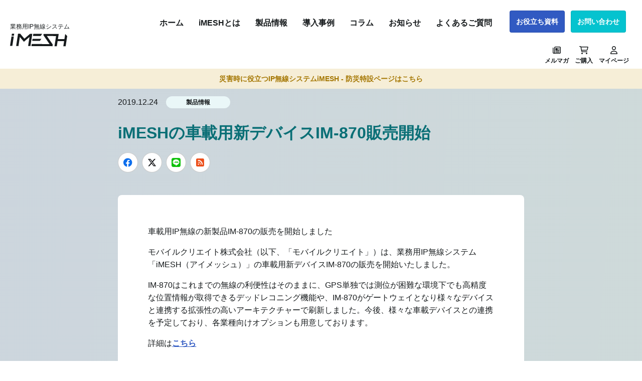

--- FILE ---
content_type: text/html; charset=UTF-8
request_url: https://mobacre.jp/product-info/1062-2/
body_size: 11852
content:
<!DOCTYPE html><html lang="ja"><head><meta charset="UTF-8"><meta name="viewport" content="width=device-width,initial-scale=1"><meta name="format-detection" content="telephone=no"><meta http-equiv="X-UA-Compatible" content="IE=edge"><link rel="shortcut icon" href="https://mobacre.jp/wp-content/themes/imesh_custom_theme/images/favicon.ico"><link rel="icon" type="image/vnd.microsoft.icon" href="https://mobacre.jp/wp-content/themes/imesh_custom_theme/images/favicon.ico"><link href="https://cdn.jsdelivr.net/npm/bootstrap@5.3.2/dist/css/bootstrap.min.css" rel="stylesheet" integrity="sha384-T3c6CoIi6uLrA9TneNEoa7RxnatzjcDSCmG1MXxSR1GAsXEV/Dwwykc2MPK8M2HN" crossorigin="anonymous"> <script src="https://cdn.jsdelivr.net/npm/bootstrap@5.3.2/dist/js/bootstrap.bundle.min.js" integrity="sha384-C6RzsynM9kWDrMNeT87bh95OGNyZPhcTNXj1NW7RuBCsyN/o0jlpcV8Qyq46cDfL" crossorigin="anonymous"></script> <link rel="stylesheet" href="https://cdn.jsdelivr.net/npm/swiper@10/swiper-bundle.min.css"/> <script src="https://cdn.jsdelivr.net/npm/swiper@10/swiper-bundle.min.js"></script> <script
  src="https://code.jquery.com/jquery-2.2.4.min.js"
  integrity="sha256-BbhdlvQf/xTY9gja0Dq3HiwQF8LaCRTXxZKRutelT44="
  crossorigin="anonymous"></script> <script type="text/javascript" src="https://cdnjs.cloudflare.com/ajax/libs/jquery-easing/1.4.1/jquery.easing.min.js"></script> <link rel="stylesheet" href="https://mobacre.jp/wp-content/cache/autoptimize/css/autoptimize_single_418dc1ae37e502a57f3943c6ad60f1a8.css"/><link rel="stylesheet" href="https://mobacre.jp/wp-content/themes/imesh_custom_theme/css/all.min.css"/> <script type="text/javascript" src="https://mobacre.jp/wp-content/cache/autoptimize/js/autoptimize_single_f3aadeb017e5985990f583b15edc6115.js"></script> <!--[if lt IE 9]> <script type="text/javascript" src="https://mobacre.jp/wp-content/themes/imesh_custom_theme/js/html5shiv.js"></script> <script type="text/javascript" src="https://mobacre.jp/wp-content/themes/imesh_custom_theme/js/IE9.js"></script> <script type="text/javascript" src="https://mobacre.jp/wp-content/themes/imesh_custom_theme/js/respond.src.js"></script> <![endif]-->  <script>(function(w,d,s,l,i){w[l]=w[l]||[];w[l].push({'gtm.start':
  new Date().getTime(),event:'gtm.js'});var f=d.getElementsByTagName(s)[0],
  j=d.createElement(s),dl=l!='dataLayer'?'&l='+l:'';j.async=true;j.src=
  'https://www.googletagmanager.com/gtm.js?id='+i+dl;f.parentNode.insertBefore(j,f);
  })(window,document,'script','dataLayer','GTM-KK77TZ3');</script>  <script>(function(){
  var w=window,d=document;
  var s=('https:' == document.location.protocol ? 'https://' : 'http://') + "app.chatplus.jp/cp.js";
  d["__cp_d"]=('https:' == document.location.protocol ? 'https://' : 'http://') + "app.chatplus.jp";
  d["__cp_c"]="418609eb_1";
  var a=d.createElement("script"), m=d.getElementsByTagName("script")[0];
  a.async=true,a.src=s,m.parentNode.insertBefore(a,m);})();</script> <title>業務用IP無線システムiMESHの車載用デバイスIM-870が発売 | iMESH 業務用IP無線端末／スマートフォン向けIP無線アプリ | モバイルクリエイト</title><meta name="description" content="業務用IP無線システムiMESHの車載用新デバイス「IM-870」の販売を開始しました。IM-870は旧モデルのMPT-4Gの高機能はそのままに、外部機器との連携やGPS精度の向上など更に便利なIP無線機へと進化しました。" /><meta name="robots" content="max-snippet:-1, max-image-preview:large, max-video-preview:-1" /><meta name="author" content="mcadmin"/><meta name="keywords" content="ip無線機、業務用無線,imesh,無線機,トランシーバー,動態管理,モバロケ,モバイルクリエイト,デジタル無線機" /><link rel="canonical" href="https://mobacre.jp/product-info/1062-2/" /><meta name="generator" content="All in One SEO (AIOSEO) 4.8.6" /><meta property="og:locale" content="ja_JP" /><meta property="og:site_name" content="iMESH 業務用IP無線端末／スマートフォン向けIP無線アプリ | モバイルクリエイト |" /><meta property="og:type" content="article" /><meta property="og:title" content="業務用IP無線システムiMESHの車載用デバイスIM-870が発売 | iMESH 業務用IP無線端末／スマートフォン向けIP無線アプリ | モバイルクリエイト" /><meta property="og:description" content="業務用IP無線システムiMESHの車載用新デバイス「IM-870」の販売を開始しました。IM-870は旧モデルのMPT-4Gの高機能はそのままに、外部機器との連携やGPS精度の向上など更に便利なIP無線機へと進化しました。" /><meta property="og:url" content="https://mobacre.jp/product-info/1062-2/" /><meta property="fb:app_id" content="693721267993612" /><meta property="fb:admins" content="sho.hayata.545" /><meta property="article:published_time" content="2019-12-24T06:15:22+00:00" /><meta property="article:modified_time" content="2020-09-25T01:24:56+00:00" /><meta property="article:publisher" content="https://www.facebook.com/-269865643923604/" /><meta name="twitter:card" content="summary" /><meta name="twitter:site" content="@mobilecreate_jp" /><meta name="twitter:title" content="業務用IP無線システムiMESHの車載用デバイスIM-870が発売 | iMESH 業務用IP無線端末／スマートフォン向けIP無線アプリ | モバイルクリエイト" /><meta name="twitter:description" content="業務用IP無線システムiMESHの車載用新デバイス「IM-870」の販売を開始しました。IM-870は旧モデルのMPT-4Gの高機能はそのままに、外部機器との連携やGPS精度の向上など更に便利なIP無線機へと進化しました。" /><meta name="twitter:creator" content="@mobilecreate_jp" /><meta name="twitter:image" content="https://mobacre.jp/wp-content/uploads/2023/10/ogp.jpg" /> <script type="application/ld+json" class="aioseo-schema">{"@context":"https:\/\/schema.org","@graph":[{"@type":"Article","@id":"https:\/\/mobacre.jp\/product-info\/1062-2\/#article","name":"\u696d\u52d9\u7528IP\u7121\u7dda\u30b7\u30b9\u30c6\u30e0iMESH\u306e\u8eca\u8f09\u7528\u30c7\u30d0\u30a4\u30b9IM-870\u304c\u767a\u58f2 | iMESH \u696d\u52d9\u7528IP\u7121\u7dda\u7aef\u672b\uff0f\u30b9\u30de\u30fc\u30c8\u30d5\u30a9\u30f3\u5411\u3051IP\u7121\u7dda\u30a2\u30d7\u30ea | \u30e2\u30d0\u30a4\u30eb\u30af\u30ea\u30a8\u30a4\u30c8","headline":"iMESH\u306e\u8eca\u8f09\u7528\u65b0\u30c7\u30d0\u30a4\u30b9IM-870\u8ca9\u58f2\u958b\u59cb","author":{"@id":"https:\/\/mobacre.jp\/author\/mcadmin\/#author"},"publisher":{"@id":"https:\/\/mobacre.jp\/#organization"},"image":{"@type":"ImageObject","url":"https:\/\/mobacre.jp\/wp-content\/uploads\/2020\/01\/4e1dac534cdc4931a102b606f3eb312d-1.png","@id":"https:\/\/mobacre.jp\/#articleImage","width":486,"height":172},"datePublished":"2019-12-24T15:15:22+09:00","dateModified":"2020-09-25T10:24:56+09:00","inLanguage":"ja","mainEntityOfPage":{"@id":"https:\/\/mobacre.jp\/product-info\/1062-2\/#webpage"},"isPartOf":{"@id":"https:\/\/mobacre.jp\/product-info\/1062-2\/#webpage"},"articleSection":"\u88fd\u54c1\u60c5\u5831"},{"@type":"BreadcrumbList","@id":"https:\/\/mobacre.jp\/product-info\/1062-2\/#breadcrumblist","itemListElement":[{"@type":"ListItem","@id":"https:\/\/mobacre.jp#listItem","position":1,"name":"\u30db\u30fc\u30e0","item":"https:\/\/mobacre.jp","nextItem":{"@type":"ListItem","@id":"https:\/\/mobacre.jp\/news\/product-info\/#listItem","name":"\u88fd\u54c1\u60c5\u5831"}},{"@type":"ListItem","@id":"https:\/\/mobacre.jp\/news\/product-info\/#listItem","position":2,"name":"\u88fd\u54c1\u60c5\u5831","item":"https:\/\/mobacre.jp\/news\/product-info\/","nextItem":{"@type":"ListItem","@id":"https:\/\/mobacre.jp\/product-info\/1062-2\/#listItem","name":"iMESH\u306e\u8eca\u8f09\u7528\u65b0\u30c7\u30d0\u30a4\u30b9IM-870\u8ca9\u58f2\u958b\u59cb"},"previousItem":{"@type":"ListItem","@id":"https:\/\/mobacre.jp#listItem","name":"\u30db\u30fc\u30e0"}},{"@type":"ListItem","@id":"https:\/\/mobacre.jp\/product-info\/1062-2\/#listItem","position":3,"name":"iMESH\u306e\u8eca\u8f09\u7528\u65b0\u30c7\u30d0\u30a4\u30b9IM-870\u8ca9\u58f2\u958b\u59cb","previousItem":{"@type":"ListItem","@id":"https:\/\/mobacre.jp\/news\/product-info\/#listItem","name":"\u88fd\u54c1\u60c5\u5831"}}]},{"@type":"Organization","@id":"https:\/\/mobacre.jp\/#organization","name":"\u30e2\u30d0\u30a4\u30eb\u30af\u30ea\u30a8\u30a4\u30c8\u682a\u5f0f\u4f1a\u793e","url":"https:\/\/mobacre.jp\/","logo":{"@type":"ImageObject","url":"https:\/\/mobacre.jp\/wp-content\/uploads\/2020\/01\/4e1dac534cdc4931a102b606f3eb312d-1.png","@id":"https:\/\/mobacre.jp\/product-info\/1062-2\/#organizationLogo","width":486,"height":172},"image":{"@id":"https:\/\/mobacre.jp\/product-info\/1062-2\/#organizationLogo"},"sameAs":["https:\/\/twitter.com\/mobilecreate_jp"]},{"@type":"Person","@id":"https:\/\/mobacre.jp\/author\/mcadmin\/#author","url":"https:\/\/mobacre.jp\/author\/mcadmin\/","name":"mcadmin","image":{"@type":"ImageObject","@id":"https:\/\/mobacre.jp\/product-info\/1062-2\/#authorImage","url":"https:\/\/secure.gravatar.com\/avatar\/2523dbfbd2e2e63a5e05fd09fb11d74d?s=96&d=mm&r=g","width":96,"height":96,"caption":"mcadmin"}},{"@type":"WebPage","@id":"https:\/\/mobacre.jp\/product-info\/1062-2\/#webpage","url":"https:\/\/mobacre.jp\/product-info\/1062-2\/","name":"\u696d\u52d9\u7528IP\u7121\u7dda\u30b7\u30b9\u30c6\u30e0iMESH\u306e\u8eca\u8f09\u7528\u30c7\u30d0\u30a4\u30b9IM-870\u304c\u767a\u58f2 | iMESH \u696d\u52d9\u7528IP\u7121\u7dda\u7aef\u672b\uff0f\u30b9\u30de\u30fc\u30c8\u30d5\u30a9\u30f3\u5411\u3051IP\u7121\u7dda\u30a2\u30d7\u30ea | \u30e2\u30d0\u30a4\u30eb\u30af\u30ea\u30a8\u30a4\u30c8","description":"\u696d\u52d9\u7528IP\u7121\u7dda\u30b7\u30b9\u30c6\u30e0iMESH\u306e\u8eca\u8f09\u7528\u65b0\u30c7\u30d0\u30a4\u30b9\u300cIM-870\u300d\u306e\u8ca9\u58f2\u3092\u958b\u59cb\u3057\u307e\u3057\u305f\u3002IM-870\u306f\u65e7\u30e2\u30c7\u30eb\u306eMPT-4G\u306e\u9ad8\u6a5f\u80fd\u306f\u305d\u306e\u307e\u307e\u306b\u3001\u5916\u90e8\u6a5f\u5668\u3068\u306e\u9023\u643a\u3084GPS\u7cbe\u5ea6\u306e\u5411\u4e0a\u306a\u3069\u66f4\u306b\u4fbf\u5229\u306aIP\u7121\u7dda\u6a5f\u3078\u3068\u9032\u5316\u3057\u307e\u3057\u305f\u3002","inLanguage":"ja","isPartOf":{"@id":"https:\/\/mobacre.jp\/#website"},"breadcrumb":{"@id":"https:\/\/mobacre.jp\/product-info\/1062-2\/#breadcrumblist"},"author":{"@id":"https:\/\/mobacre.jp\/author\/mcadmin\/#author"},"creator":{"@id":"https:\/\/mobacre.jp\/author\/mcadmin\/#author"},"datePublished":"2019-12-24T15:15:22+09:00","dateModified":"2020-09-25T10:24:56+09:00"},{"@type":"WebSite","@id":"https:\/\/mobacre.jp\/#website","url":"https:\/\/mobacre.jp\/","name":"iMESH \u696d\u52d9\u7528IP\u7121\u7dda\u7aef\u672b\uff0f\u30b9\u30de\u30fc\u30c8\u30d5\u30a9\u30f3\u5411\u3051IP\u7121\u7dda\u30a2\u30d7\u30ea | \u30e2\u30d0\u30a4\u30eb\u30af\u30ea\u30a8\u30a4\u30c8","inLanguage":"ja","publisher":{"@id":"https:\/\/mobacre.jp\/#organization"}}]}</script> <link rel='dns-prefetch' href='//yubinbango.github.io' /><link rel="alternate" type="application/rss+xml" title="iMESH 業務用IP無線端末／スマートフォン向けIP無線アプリ | モバイルクリエイト &raquo; iMESHの車載用新デバイスIM-870販売開始 のコメントのフィード" href="https://mobacre.jp/product-info/1062-2/feed/" /> <script type="text/javascript">window._wpemojiSettings = {"baseUrl":"https:\/\/s.w.org\/images\/core\/emoji\/15.0.3\/72x72\/","ext":".png","svgUrl":"https:\/\/s.w.org\/images\/core\/emoji\/15.0.3\/svg\/","svgExt":".svg","source":{"concatemoji":"https:\/\/mobacre.jp\/wp-includes\/js\/wp-emoji-release.min.js?ver=6.6.4"}};
/*! This file is auto-generated */
!function(i,n){var o,s,e;function c(e){try{var t={supportTests:e,timestamp:(new Date).valueOf()};sessionStorage.setItem(o,JSON.stringify(t))}catch(e){}}function p(e,t,n){e.clearRect(0,0,e.canvas.width,e.canvas.height),e.fillText(t,0,0);var t=new Uint32Array(e.getImageData(0,0,e.canvas.width,e.canvas.height).data),r=(e.clearRect(0,0,e.canvas.width,e.canvas.height),e.fillText(n,0,0),new Uint32Array(e.getImageData(0,0,e.canvas.width,e.canvas.height).data));return t.every(function(e,t){return e===r[t]})}function u(e,t,n){switch(t){case"flag":return n(e,"\ud83c\udff3\ufe0f\u200d\u26a7\ufe0f","\ud83c\udff3\ufe0f\u200b\u26a7\ufe0f")?!1:!n(e,"\ud83c\uddfa\ud83c\uddf3","\ud83c\uddfa\u200b\ud83c\uddf3")&&!n(e,"\ud83c\udff4\udb40\udc67\udb40\udc62\udb40\udc65\udb40\udc6e\udb40\udc67\udb40\udc7f","\ud83c\udff4\u200b\udb40\udc67\u200b\udb40\udc62\u200b\udb40\udc65\u200b\udb40\udc6e\u200b\udb40\udc67\u200b\udb40\udc7f");case"emoji":return!n(e,"\ud83d\udc26\u200d\u2b1b","\ud83d\udc26\u200b\u2b1b")}return!1}function f(e,t,n){var r="undefined"!=typeof WorkerGlobalScope&&self instanceof WorkerGlobalScope?new OffscreenCanvas(300,150):i.createElement("canvas"),a=r.getContext("2d",{willReadFrequently:!0}),o=(a.textBaseline="top",a.font="600 32px Arial",{});return e.forEach(function(e){o[e]=t(a,e,n)}),o}function t(e){var t=i.createElement("script");t.src=e,t.defer=!0,i.head.appendChild(t)}"undefined"!=typeof Promise&&(o="wpEmojiSettingsSupports",s=["flag","emoji"],n.supports={everything:!0,everythingExceptFlag:!0},e=new Promise(function(e){i.addEventListener("DOMContentLoaded",e,{once:!0})}),new Promise(function(t){var n=function(){try{var e=JSON.parse(sessionStorage.getItem(o));if("object"==typeof e&&"number"==typeof e.timestamp&&(new Date).valueOf()<e.timestamp+604800&&"object"==typeof e.supportTests)return e.supportTests}catch(e){}return null}();if(!n){if("undefined"!=typeof Worker&&"undefined"!=typeof OffscreenCanvas&&"undefined"!=typeof URL&&URL.createObjectURL&&"undefined"!=typeof Blob)try{var e="postMessage("+f.toString()+"("+[JSON.stringify(s),u.toString(),p.toString()].join(",")+"));",r=new Blob([e],{type:"text/javascript"}),a=new Worker(URL.createObjectURL(r),{name:"wpTestEmojiSupports"});return void(a.onmessage=function(e){c(n=e.data),a.terminate(),t(n)})}catch(e){}c(n=f(s,u,p))}t(n)}).then(function(e){for(var t in e)n.supports[t]=e[t],n.supports.everything=n.supports.everything&&n.supports[t],"flag"!==t&&(n.supports.everythingExceptFlag=n.supports.everythingExceptFlag&&n.supports[t]);n.supports.everythingExceptFlag=n.supports.everythingExceptFlag&&!n.supports.flag,n.DOMReady=!1,n.readyCallback=function(){n.DOMReady=!0}}).then(function(){return e}).then(function(){var e;n.supports.everything||(n.readyCallback(),(e=n.source||{}).concatemoji?t(e.concatemoji):e.wpemoji&&e.twemoji&&(t(e.twemoji),t(e.wpemoji)))}))}((window,document),window._wpemojiSettings);</script> <style id='wp-emoji-styles-inline-css' type='text/css'>img.wp-smiley, img.emoji {
		display: inline !important;
		border: none !important;
		box-shadow: none !important;
		height: 1em !important;
		width: 1em !important;
		margin: 0 0.07em !important;
		vertical-align: -0.1em !important;
		background: none !important;
		padding: 0 !important;
	}</style><link rel='stylesheet' id='wp-block-library-css' href='https://mobacre.jp/wp-includes/css/dist/block-library/style.min.css?ver=6.6.4' type='text/css' media='all' /><style id='classic-theme-styles-inline-css' type='text/css'>/*! This file is auto-generated */
.wp-block-button__link{color:#fff;background-color:#32373c;border-radius:9999px;box-shadow:none;text-decoration:none;padding:calc(.667em + 2px) calc(1.333em + 2px);font-size:1.125em}.wp-block-file__button{background:#32373c;color:#fff;text-decoration:none}</style><style id='global-styles-inline-css' type='text/css'>:root{--wp--preset--aspect-ratio--square: 1;--wp--preset--aspect-ratio--4-3: 4/3;--wp--preset--aspect-ratio--3-4: 3/4;--wp--preset--aspect-ratio--3-2: 3/2;--wp--preset--aspect-ratio--2-3: 2/3;--wp--preset--aspect-ratio--16-9: 16/9;--wp--preset--aspect-ratio--9-16: 9/16;--wp--preset--color--black: #000000;--wp--preset--color--cyan-bluish-gray: #abb8c3;--wp--preset--color--white: #ffffff;--wp--preset--color--pale-pink: #f78da7;--wp--preset--color--vivid-red: #cf2e2e;--wp--preset--color--luminous-vivid-orange: #ff6900;--wp--preset--color--luminous-vivid-amber: #fcb900;--wp--preset--color--light-green-cyan: #7bdcb5;--wp--preset--color--vivid-green-cyan: #00d084;--wp--preset--color--pale-cyan-blue: #8ed1fc;--wp--preset--color--vivid-cyan-blue: #0693e3;--wp--preset--color--vivid-purple: #9b51e0;--wp--preset--gradient--vivid-cyan-blue-to-vivid-purple: linear-gradient(135deg,rgba(6,147,227,1) 0%,rgb(155,81,224) 100%);--wp--preset--gradient--light-green-cyan-to-vivid-green-cyan: linear-gradient(135deg,rgb(122,220,180) 0%,rgb(0,208,130) 100%);--wp--preset--gradient--luminous-vivid-amber-to-luminous-vivid-orange: linear-gradient(135deg,rgba(252,185,0,1) 0%,rgba(255,105,0,1) 100%);--wp--preset--gradient--luminous-vivid-orange-to-vivid-red: linear-gradient(135deg,rgba(255,105,0,1) 0%,rgb(207,46,46) 100%);--wp--preset--gradient--very-light-gray-to-cyan-bluish-gray: linear-gradient(135deg,rgb(238,238,238) 0%,rgb(169,184,195) 100%);--wp--preset--gradient--cool-to-warm-spectrum: linear-gradient(135deg,rgb(74,234,220) 0%,rgb(151,120,209) 20%,rgb(207,42,186) 40%,rgb(238,44,130) 60%,rgb(251,105,98) 80%,rgb(254,248,76) 100%);--wp--preset--gradient--blush-light-purple: linear-gradient(135deg,rgb(255,206,236) 0%,rgb(152,150,240) 100%);--wp--preset--gradient--blush-bordeaux: linear-gradient(135deg,rgb(254,205,165) 0%,rgb(254,45,45) 50%,rgb(107,0,62) 100%);--wp--preset--gradient--luminous-dusk: linear-gradient(135deg,rgb(255,203,112) 0%,rgb(199,81,192) 50%,rgb(65,88,208) 100%);--wp--preset--gradient--pale-ocean: linear-gradient(135deg,rgb(255,245,203) 0%,rgb(182,227,212) 50%,rgb(51,167,181) 100%);--wp--preset--gradient--electric-grass: linear-gradient(135deg,rgb(202,248,128) 0%,rgb(113,206,126) 100%);--wp--preset--gradient--midnight: linear-gradient(135deg,rgb(2,3,129) 0%,rgb(40,116,252) 100%);--wp--preset--font-size--small: 13px;--wp--preset--font-size--medium: 20px;--wp--preset--font-size--large: 36px;--wp--preset--font-size--x-large: 42px;--wp--preset--spacing--20: 0.44rem;--wp--preset--spacing--30: 0.67rem;--wp--preset--spacing--40: 1rem;--wp--preset--spacing--50: 1.5rem;--wp--preset--spacing--60: 2.25rem;--wp--preset--spacing--70: 3.38rem;--wp--preset--spacing--80: 5.06rem;--wp--preset--shadow--natural: 6px 6px 9px rgba(0, 0, 0, 0.2);--wp--preset--shadow--deep: 12px 12px 50px rgba(0, 0, 0, 0.4);--wp--preset--shadow--sharp: 6px 6px 0px rgba(0, 0, 0, 0.2);--wp--preset--shadow--outlined: 6px 6px 0px -3px rgba(255, 255, 255, 1), 6px 6px rgba(0, 0, 0, 1);--wp--preset--shadow--crisp: 6px 6px 0px rgba(0, 0, 0, 1);}:where(.is-layout-flex){gap: 0.5em;}:where(.is-layout-grid){gap: 0.5em;}body .is-layout-flex{display: flex;}.is-layout-flex{flex-wrap: wrap;align-items: center;}.is-layout-flex > :is(*, div){margin: 0;}body .is-layout-grid{display: grid;}.is-layout-grid > :is(*, div){margin: 0;}:where(.wp-block-columns.is-layout-flex){gap: 2em;}:where(.wp-block-columns.is-layout-grid){gap: 2em;}:where(.wp-block-post-template.is-layout-flex){gap: 1.25em;}:where(.wp-block-post-template.is-layout-grid){gap: 1.25em;}.has-black-color{color: var(--wp--preset--color--black) !important;}.has-cyan-bluish-gray-color{color: var(--wp--preset--color--cyan-bluish-gray) !important;}.has-white-color{color: var(--wp--preset--color--white) !important;}.has-pale-pink-color{color: var(--wp--preset--color--pale-pink) !important;}.has-vivid-red-color{color: var(--wp--preset--color--vivid-red) !important;}.has-luminous-vivid-orange-color{color: var(--wp--preset--color--luminous-vivid-orange) !important;}.has-luminous-vivid-amber-color{color: var(--wp--preset--color--luminous-vivid-amber) !important;}.has-light-green-cyan-color{color: var(--wp--preset--color--light-green-cyan) !important;}.has-vivid-green-cyan-color{color: var(--wp--preset--color--vivid-green-cyan) !important;}.has-pale-cyan-blue-color{color: var(--wp--preset--color--pale-cyan-blue) !important;}.has-vivid-cyan-blue-color{color: var(--wp--preset--color--vivid-cyan-blue) !important;}.has-vivid-purple-color{color: var(--wp--preset--color--vivid-purple) !important;}.has-black-background-color{background-color: var(--wp--preset--color--black) !important;}.has-cyan-bluish-gray-background-color{background-color: var(--wp--preset--color--cyan-bluish-gray) !important;}.has-white-background-color{background-color: var(--wp--preset--color--white) !important;}.has-pale-pink-background-color{background-color: var(--wp--preset--color--pale-pink) !important;}.has-vivid-red-background-color{background-color: var(--wp--preset--color--vivid-red) !important;}.has-luminous-vivid-orange-background-color{background-color: var(--wp--preset--color--luminous-vivid-orange) !important;}.has-luminous-vivid-amber-background-color{background-color: var(--wp--preset--color--luminous-vivid-amber) !important;}.has-light-green-cyan-background-color{background-color: var(--wp--preset--color--light-green-cyan) !important;}.has-vivid-green-cyan-background-color{background-color: var(--wp--preset--color--vivid-green-cyan) !important;}.has-pale-cyan-blue-background-color{background-color: var(--wp--preset--color--pale-cyan-blue) !important;}.has-vivid-cyan-blue-background-color{background-color: var(--wp--preset--color--vivid-cyan-blue) !important;}.has-vivid-purple-background-color{background-color: var(--wp--preset--color--vivid-purple) !important;}.has-black-border-color{border-color: var(--wp--preset--color--black) !important;}.has-cyan-bluish-gray-border-color{border-color: var(--wp--preset--color--cyan-bluish-gray) !important;}.has-white-border-color{border-color: var(--wp--preset--color--white) !important;}.has-pale-pink-border-color{border-color: var(--wp--preset--color--pale-pink) !important;}.has-vivid-red-border-color{border-color: var(--wp--preset--color--vivid-red) !important;}.has-luminous-vivid-orange-border-color{border-color: var(--wp--preset--color--luminous-vivid-orange) !important;}.has-luminous-vivid-amber-border-color{border-color: var(--wp--preset--color--luminous-vivid-amber) !important;}.has-light-green-cyan-border-color{border-color: var(--wp--preset--color--light-green-cyan) !important;}.has-vivid-green-cyan-border-color{border-color: var(--wp--preset--color--vivid-green-cyan) !important;}.has-pale-cyan-blue-border-color{border-color: var(--wp--preset--color--pale-cyan-blue) !important;}.has-vivid-cyan-blue-border-color{border-color: var(--wp--preset--color--vivid-cyan-blue) !important;}.has-vivid-purple-border-color{border-color: var(--wp--preset--color--vivid-purple) !important;}.has-vivid-cyan-blue-to-vivid-purple-gradient-background{background: var(--wp--preset--gradient--vivid-cyan-blue-to-vivid-purple) !important;}.has-light-green-cyan-to-vivid-green-cyan-gradient-background{background: var(--wp--preset--gradient--light-green-cyan-to-vivid-green-cyan) !important;}.has-luminous-vivid-amber-to-luminous-vivid-orange-gradient-background{background: var(--wp--preset--gradient--luminous-vivid-amber-to-luminous-vivid-orange) !important;}.has-luminous-vivid-orange-to-vivid-red-gradient-background{background: var(--wp--preset--gradient--luminous-vivid-orange-to-vivid-red) !important;}.has-very-light-gray-to-cyan-bluish-gray-gradient-background{background: var(--wp--preset--gradient--very-light-gray-to-cyan-bluish-gray) !important;}.has-cool-to-warm-spectrum-gradient-background{background: var(--wp--preset--gradient--cool-to-warm-spectrum) !important;}.has-blush-light-purple-gradient-background{background: var(--wp--preset--gradient--blush-light-purple) !important;}.has-blush-bordeaux-gradient-background{background: var(--wp--preset--gradient--blush-bordeaux) !important;}.has-luminous-dusk-gradient-background{background: var(--wp--preset--gradient--luminous-dusk) !important;}.has-pale-ocean-gradient-background{background: var(--wp--preset--gradient--pale-ocean) !important;}.has-electric-grass-gradient-background{background: var(--wp--preset--gradient--electric-grass) !important;}.has-midnight-gradient-background{background: var(--wp--preset--gradient--midnight) !important;}.has-small-font-size{font-size: var(--wp--preset--font-size--small) !important;}.has-medium-font-size{font-size: var(--wp--preset--font-size--medium) !important;}.has-large-font-size{font-size: var(--wp--preset--font-size--large) !important;}.has-x-large-font-size{font-size: var(--wp--preset--font-size--x-large) !important;}
:where(.wp-block-post-template.is-layout-flex){gap: 1.25em;}:where(.wp-block-post-template.is-layout-grid){gap: 1.25em;}
:where(.wp-block-columns.is-layout-flex){gap: 2em;}:where(.wp-block-columns.is-layout-grid){gap: 2em;}
:root :where(.wp-block-pullquote){font-size: 1.5em;line-height: 1.6;}</style><link rel='stylesheet' id='contact-form-7-css' href='https://mobacre.jp/wp-content/cache/autoptimize/css/autoptimize_single_0e4a098f3f6e3faede64db8b9da80ba2.css?ver=5.8.1' type='text/css' media='all' /><link rel='stylesheet' id='wpcf7-redirect-script-frontend-css' href='https://mobacre.jp/wp-content/plugins/wpcf7-redirect/build/css/wpcf7-redirect-frontend.min.css?ver=1.1' type='text/css' media='all' /> <script type="text/javascript" src="https://mobacre.jp/wp-includes/js/jquery/jquery.min.js?ver=3.7.1" id="jquery-core-js"></script> <script type="text/javascript" src="https://mobacre.jp/wp-includes/js/jquery/jquery-migrate.min.js?ver=3.4.1" id="jquery-migrate-js"></script> <link rel="https://api.w.org/" href="https://mobacre.jp/wp-json/" /><link rel="alternate" title="JSON" type="application/json" href="https://mobacre.jp/wp-json/wp/v2/posts/1062" /><link rel='shortlink' href='https://mobacre.jp/?p=1062' /><link rel="alternate" title="oEmbed (JSON)" type="application/json+oembed" href="https://mobacre.jp/wp-json/oembed/1.0/embed?url=https%3A%2F%2Fmobacre.jp%2Fproduct-info%2F1062-2%2F" /><link rel="alternate" title="oEmbed (XML)" type="text/xml+oembed" href="https://mobacre.jp/wp-json/oembed/1.0/embed?url=https%3A%2F%2Fmobacre.jp%2Fproduct-info%2F1062-2%2F&#038;format=xml" /><meta property="og:title" content="iMESHの車載用新デバイスIM-870販売開始"><meta property="og:description" content="⾞載⽤IP無線の新製品IM-870の販売を開始しました モバイルクリエイト株式会社（以下、「モバイルクリエイト」）は、業務用IP無線システム「iMESH（アイメッシュ）」の車載用新デバイスIM-870"><meta property="og:type" content="article"><meta property="og:url" content="https://mobacre.jp/product-info/1062-2/"><meta property="og:image" content="https://mobacre.jp/wp-content/themes/imesh_custom_theme/images/ogp.png"><meta property="og:site_name" content="iMESH 業務用IP無線端末／スマートフォン向けIP無線アプリ | モバイルクリエイト"><meta name="twitter:card" content="summary_large_image"><meta name="twitter:site" content="@ｍobilecreate_jp"><meta property="og:locale" content="ja_JP"><meta property="fb:app_id" content="693721267993612"><meta name="generator" content="Elementor 3.16.4; features: e_dom_optimization, e_optimized_assets_loading, additional_custom_breakpoints; settings: css_print_method-external, google_font-enabled, font_display-auto"></head><body class="post-template-default single single-post postid-1062 single-format-standard elementor-default elementor-kit-1740"> <noscript><iframe src="https://www.googletagmanager.com/ns.html?id=GTM-KK77TZ3" height="0" width="0" style="display:none;visibility:hidden"></iframe></noscript><header><div> <a class="header-logo" href="https://mobacre.jp"> <span>業務用IP無線システム</span> <img src="https://mobacre.jp/wp-content/themes/imesh_custom_theme/images/img-imesh-logo.svg" alt="iMESH"> </a><nav><ul class="main-nav"><li><a class="" href="https://mobacre.jp">ホーム</a></li><li><a class="                                                     " href="https://mobacre.jp#aboutimesh">iMESHとは</a></li><li><a class="" href="https://mobacre.jp/product">製品情報</a></li><li><a class="" href="https://mobacre.jp/casestudy">導入事例</a></li><li><a class="" href="https://mobacre.jp/news/column">コラム</a></li><li><a class="" href="https://mobacre.jp/news">お知らせ</a></li><li><a class="" href="https://mobacre.jp/faq">よくあるご質問</a></li></ul><div class="main-nav-dropdown dropdown"> <button class="btn btn-secondary dropdown-toggle" type="button" data-bs-toggle="dropdown" aria-expanded="false"> <i class="fa-solid fa-bars"></i>メニュー </button><ul class="dropdown-menu"><li><a class="dropdown-item" href="https://mobacre.jp">ホーム</a></li><li><hr class="dropdown-divider"></li><li><a class="dropdown-item" href="https://mobacre.jp#aboutimesh">iMESHとは</a></li><li><a class="dropdown-item" href="https://mobacre.jp/product">製品情報</a></li><li><a class="dropdown-item" href="https://mobacre.jp/casestudy">導入事例</a></li><li><a class="dropdown-item" href="https://mobacre.jp/news/column">コラム</a></li><li><a class="dropdown-item" href="https://mobacre.jp/news">お知らせ</a></li><li><a class="dropdown-item" href="https://mobacre.jp/faq">よくあるご質問</a></li></ul></div><ul class="cv-nav"><li><a class="btn-small btn-imesh-blue"  href="https://mobacre.jp/document">お役立ち資料</a></li><li><a class="btn-small btn-imesh-green" href="https://mobacre.jp/contact">お問い合わせ</a></li></ul><ul class="sub-nav"><li> <a href="https://mobacre.jp/mail-magazine"> <i class="fa-regular fa-newspaper"></i> <span>メルマガ</span> </a></li><li> <a href="https://www.amazon.co.jp/stores/page/7A207E9F-0EAA-404C-B7D5-0B7EA8764160" target="_blank"> <i class="fa-regular fa-cart-shopping"></i> <span>ご購入</span> </a></li><li> <a href="https://mypage.mcapps.jp/" target="_blank"> <i class="fa-regular fa-user"></i> <span>マイページ</span> </a></li></ul></nav> <button type="button" class="sp-menu" data-bs-toggle="modal" data-bs-target="#spMenuModal"> <i class="fa-regular fa-bars"></i> </button></div> <a class="bousai-bar" href="https://mobacre.jp/disaster-management/">災害時に役立つ<span class="sp-none">IP無線システム</span>iMESH - 防災特設ページ<span class="sp-none">はこちら</span></a></header><div class="sp-footer"><ul class="sp-cv-nav"><li><a class="btn-small btn-imesh-blue"  href="https://mobacre.jp/document">お役立ち資料</a></li><li><a class="btn-small btn-imesh-green" href="https://mobacre.jp/contact">お問い合わせ</a></li></ul></div><div class="modal fade" id="spMenuModal" tabindex="-1" aria-labelledby="spMenuModalLabel" aria-hidden="true"><div class="modal-dialog modal-fullscreen"><div class="modal-content"><div class="modal-header"> <button type="button" data-bs-dismiss="modal" aria-label="Close"><i class="fa-regular fa-xmark-large" style="color: #ffffff;"></i></button></div><div class="modal-body"><ul class="sp-main-nav"><li><a class="" href="https://mobacre.jp">ホーム</a></li><li><a class="" href="https://mobacre.jp#aboutimesh">iMESHとは</a></li><li><a class="" href="https://mobacre.jp/product">製品情報</a></li><li><a class="" href="https://mobacre.jp/casestudy">導入事例</a></li><li><a class="" href="https://mobacre.jp/news/column">コラム</a></li><li><a class="" href="https://mobacre.jp/news">お知らせ</a></li><li><a class="" href="https://mobacre.jp/faq">よくあるご質問</a></li></ul><ul class="sp-cv-nav"><li><a class="btn-small btn-imesh-blue"  href="https://mobacre.jp/document">お役立ち資料<i class="fa-solid fa-angle-right"></i></a></li><li><a class="btn-small btn-imesh-green" href="https://mobacre.jp/contact">お問い合わせ<i class="fa-solid fa-angle-right"></i></a></li></ul><ul class="sp-sub-nav"><li> <a href="https://mobacre.jp/mail-magazine"> <i class="fa-regular fa-newspaper"></i> <span>メルマガ</span> </a></li><li> <a href="https://www.amazon.co.jp/stores/page/7A207E9F-0EAA-404C-B7D5-0B7EA8764160" target="_blank"> <i class="fa-regular fa-cart-shopping"></i> <span>ご購入</span> </a></li><li> <a href="https://mypage.mcapps.jp/" target="_blank"> <i class="fa-regular fa-user"></i> <span>マイページ</span> </a></li></ul><div class="footer-sns"><div class="share-link"> <span>このページをシェア：</span> <a href="//www.facebook.com/sharer.php?u=https%3A%2F%2Fmobacre.jp%2Fproduct-info%2F1062-2%2F&t=iMESH%E3%81%AE%E8%BB%8A%E8%BC%89%E7%94%A8%E6%96%B0%E3%83%87%E3%83%90%E3%82%A4%E3%82%B9IM-870%E8%B2%A9%E5%A3%B2%E9%96%8B%E5%A7%8B" target="_blank"><i class="fa-brands fa-facebook"  style="color: #4267B2;"></i></a> <a href="//twitter.com/intent/tweet?text=iMESH%E3%81%AE%E8%BB%8A%E8%BC%89%E7%94%A8%E6%96%B0%E3%83%87%E3%83%90%E3%82%A4%E3%82%B9IM-870%E8%B2%A9%E5%A3%B2%E9%96%8B%E5%A7%8B&https%3A%2F%2Fmobacre.jp%2Fproduct-info%2F1062-2%2F&url=https%3A%2F%2Fmobacre.jp%2Fproduct-info%2F1062-2%2F" target="_blank"><i class="fa-brands fa-x-twitter" style="color: #000000;"></i></a> <a href="//timeline.line.me/social-plugin/share?url=https%3A%2F%2Fmobacre.jp%2Fproduct-info%2F1062-2%2F" target="_blank"><i class="fa-brands fa-line"      style="color: #06C755;"></i></a></div><div class="share-link"> <a href="https://www.youtube.com/@ipimesh7893" target="_blank"> <i class="fa-brands fa-youtube" style="color: #FF0000; margin: 0 6px 0 0;"></i> <span>iMESH公式YouTube</span> </a></div></div></div></div></div></div><main role="main"><section class="section page-header-news"><div class="container"><div class="row no-gutters"><div class="col-12 col-md-10 mx-auto"><div class="breadcrumbs mb-4" typeof="BreadcrumbList" vocab="http://schema.org/"> <span property="itemListElement" typeof="ListItem"><a property="item" typeof="WebPage" title="Go to iMESH 業務用IP無線端末／スマートフォン向けIP無線アプリ | モバイルクリエイト." href="https://mobacre.jp" class="home" ><span property="name">ホーム</span></a><meta property="position" content="1"></span> &gt; <span property="itemListElement" typeof="ListItem"><a property="item" typeof="WebPage" title="Go to the 製品情報 category archives." href="https://mobacre.jp/news/product-info/" class="taxonomy category" ><span property="name">製品情報</span></a><meta property="position" content="2"></span> &gt; <span property="itemListElement" typeof="ListItem"><span property="name" class="post post-post current-item">iMESHの車載用新デバイスIM-870販売開始</span><meta property="url" content="https://mobacre.jp/product-info/1062-2/"><meta property="position" content="3"></span></div><p class="news-page-date"> 2019.12.24 <span class="news-page-category">製品情報</span></p><h1 class="page-title news-page-title">iMESHの車載用新デバイスIM-870販売開始</h1><ul class="social-btn"><li><a class="facebook" href="//www.facebook.com/sharer.php?u=https%3A%2F%2Fmobacre.jp%2Fproduct-info%2F1062-2%2F&t=iMESH%E3%81%AE%E8%BB%8A%E8%BC%89%E7%94%A8%E6%96%B0%E3%83%87%E3%83%90%E3%82%A4%E3%82%B9IM-870%E8%B2%A9%E5%A3%B2%E9%96%8B%E5%A7%8B" target="_blank" title="facebookでシェアする"><i class="fa-brands fa-facebook" style="color: #0c6eed;"></i></a></li><li><a class="twitter" href="//twitter.com/intent/tweet?text=iMESH%E3%81%AE%E8%BB%8A%E8%BC%89%E7%94%A8%E6%96%B0%E3%83%87%E3%83%90%E3%82%A4%E3%82%B9IM-870%E8%B2%A9%E5%A3%B2%E9%96%8B%E5%A7%8B&https%3A%2F%2Fmobacre.jp%2Fproduct-info%2F1062-2%2F&url=https%3A%2F%2Fmobacre.jp%2Fproduct-info%2F1062-2%2F" target="_blank" title="Xでシェアする"><i class="fa-brands fa-x-twitter" style="color: #101114;"></i></a></li><li><a class="line" href="//timeline.line.me/social-plugin/share?url=https%3A%2F%2Fmobacre.jp%2Fproduct-info%2F1062-2%2F" target="_blank" title="LINEでシェアする"><i class="fa-brands fa-line" style="color: #0ec10b;"></i></a></li><li><a class="rss" href="https://mobacre.jp/feed/" target="_blank" title="RSSで購読する"><i class="fa-solid fa-square-rss" style="color: #ec4d18;"></i></a></li></ul><div class="news-page"><div class="news-page-body"><p>⾞載⽤IP無線の新製品IM-870の販売を開始しました<span id="more-1062"></span></p><p>モバイルクリエイト株式会社（以下、「モバイルクリエイト」）は、業務用IP無線システム「iMESH（アイメッシュ）」の車載用新デバイスIM-870の販売を開始いたしました。</p><p>IM-870はこれまでの無線の利便性はそのままに、GPS単独では測位が困難な環境下でも⾼精度な位置情報が取得できるデッドレコニング機能や、IM-870がゲートウェイとなり様々なデバイスと連携する拡張性の⾼いアーキテクチャーで刷新しました。今後、様々な⾞載デバイスとの連携を予定しており、各業種向けオプションも⽤意しております。</p><p>詳細は<a href="https://mobacre.jp/product/im870/">こちら</a></p><div class='yarpp yarpp-related yarpp-related-website yarpp-template-yarpp-template-simple'><h3 class="related-posts-title">関連記事</h3><ul style="list-style-type: none; padding: 0; margin: 0;"><li> <a class="news-item" href="https://mobacre.jp/news-release/im560/"><p class="news-item-date">2023.06.14</p><p class="news-item-category">ニュースリリース</p><p class="news-item-title">ディスプレイも、性能も、大きく進化 物理キーボード付きスマホ型IP無線機「IM-560」新登場</p> <i class="fa-solid fa-angle-right"></i> </a></li><li> <a class="news-item" href="https://mobacre.jp/product-info/im-870%e3%81%ae%e5%a4%96%e9%83%a8%e6%8e%a5%e7%b6%9a%e6%a9%9f%e5%99%a8%e3%81%abryk-mb3220w%ef%bc%88%e9%80%9a%e4%bf%a1%e5%9e%8b%e3%83%89%e3%83%a9%e3%82%a4%e3%83%96%e3%83%ac%e3%82%b3%e3%83%bc%e3%83%80-2/"><p class="news-item-date">2021.02.02</p><p class="news-item-category">製品情報</p><p class="news-item-title">IM-870の外部接続機器にRYK-MB3220W（通信型ドライブレコーダー）が追加されました</p> <i class="fa-solid fa-angle-right"></i> </a></li><li> <a class="news-item" href="https://mobacre.jp/product-info/%e6%a5%ad%e7%95%8c%e6%9c%80%e5%b0%8f%e3%83%bb%e6%9c%80%e8%bb%bd%e9%87%8f%ef%bc%81%e6%a5%ad%e5%8b%99%e7%94%a8ip%e7%84%a1%e7%b7%9a%e3%81%ae%e6%96%b0%e3%83%87%e3%83%90%e3%82%a4%e3%82%b9-%e3%80%8cim-530/"><p class="news-item-date">2020.04.06</p><p class="news-item-category">製品情報</p><p class="news-item-title">業界最小・最軽量！業務用IP無線の新デバイス 「IM-530」を2020年4月6日に販売開始</p> <i class="fa-solid fa-angle-right"></i> </a></li><li> <a class="news-item" href="https://mobacre.jp/product-info/imesh%e3%82%b7%e3%83%aa%e3%83%bc%e3%82%ba%e3%81%ae%e3%83%8f%e3%83%b3%e3%83%87%e3%82%a3%e7%94%a8%e6%96%b0%e3%83%87%e3%83%90%e3%82%a4%e3%82%b9%e3%80%8cim-530%e3%80%8d%e3%82%922020%e5%b9%b44%e6%9c%88/"><p class="news-item-date">2019.12.02</p><p class="news-item-category">製品情報</p><p class="news-item-title">小型ハンディ端末IM-530発売決定！</p> <i class="fa-solid fa-angle-right"></i> </a></li></ul></div></div></div></div></div></div></section></main><footer><div class="footer-menu"><div class="container"> <a class="footer-logo" href="https://mobacre.jp"> <span>業務用IP無線システム</span> <img src="https://mobacre.jp/wp-content/themes/imesh_custom_theme/images/img-imesh-logo.svg" alt="iMESH"> </a><div class="footer-menu-content"><nav class="footer-menu-nav"><ul><li> <a href="https://mobacre.jp"><i class="fa-solid fa-square-chevron-right"></i>ホーム</a></li><li> <a href="https://mobacre.jp/product"><i class="fa-solid fa-square-chevron-right"></i>製品情報</a><div class="sub-menu-item-wapper"><ul><li><a href="https://mobacre.jp/product#ipradio">業務用IP無線機</a></li><li><a href="https://mobacre.jp/product#gps">GPS端末</a></li><li><a href="https://mobacre.jp/product#accessory">周辺機器</a></li><li><a href="https://mobacre.jp/product#solution">業界別ソリューション</a></li></ul></div></li><li> <a href="https://mobacre.jp"><i class="fa-solid fa-square-chevron-right"></i>防災特設ページ</a></li><li> <a href="https://mobacre.jp/faq"><i class="fa-solid fa-square-chevron-right"></i>よくあるご質問</a></li></ul><ul><li> <a href="https://mobacre.jp/usescene"><i class="fa-solid fa-square-chevron-right"></i>活用シーン</a><div class="sub-menu-item-wapper"><ul><li><a href="https://mobacre.jp/usescene/bus">バス</a></li><li><a href="https://mobacre.jp/usescene/taxi">タクシー</a></li><li><a href="https://mobacre.jp/usescene/logistics">物流</a></li><li><a href="https://mobacre.jp/usescene/government">自治体</a></li><li><a href="https://mobacre.jp/usescene/firestation">消防署</a></li><li><a href="https://mobacre.jp/usescene/waste">廃棄物事業</a></li><li><a href="https://mobacre.jp/usescene/airport">空港</a></li><li><a href="https://mobacre.jp/usescene/security">警備</a></li><li><a href="https://mobacre.jp/usescene/construction">建設</a></li></ul><ul><li><a href="https://mobacre.jp/usescene/manufacture">製造</a></li><li><a href="https://mobacre.jp/usescene/hotel">ホテル</a></li><li><a href="https://mobacre.jp/usescene/medical">医療現場</a></li><li><a href="https://mobacre.jp/usescene/daycare">福祉</a></li><li><a href="https://mobacre.jp/usescene/education">教育機関</a></li><li><a href="https://mobacre.jp/usescene/event">イベント</a></li><li><a href="https://mobacre.jp/usescene/restaurant">飲食</a></li><li><a href="https://mobacre.jp/usescene/apparel">アパレル</a></li><li><a href="https://mobacre.jp/usescene/tv">テレビ局</a></li></ul></div></li></ul><ul><li> <a href="https://mobacre.jp/casestudy"><i class="fa-solid fa-square-chevron-right"></i>導入事例</a><div class="sub-menu-item-wapper"><ul><li><a href="https://mobacre.jp/casestudy_category/%e5%8c%bb%e7%99%82%e3%83%bb%e7%a6%8f%e7%a5%89/">医療・福祉</a></li><li><a href="https://mobacre.jp/casestudy_category/%e9%81%8b%e8%bc%b8/">運輸</a></li><li><a href="https://mobacre.jp/casestudy_category/%e9%81%8b%e8%bb%a2%e4%bb%a3%e8%a1%8c/">運転代行</a></li><li><a href="https://mobacre.jp/casestudy_category/%e3%83%ac%e3%83%83%e3%82%ab%e3%83%bc/">レッカー</a></li><li><a href="https://mobacre.jp/casestudy_category/%e3%83%91%e3%83%bc%e3%82%ad%e3%83%b3%e3%82%b0/">パーキング</a></li><li><a href="https://mobacre.jp/casestudy_category/government/">自治体</a></li><li><a href="https://mobacre.jp/casestudy_category/drivingschool/">自動車学校</a></li><li><a href="https://mobacre.jp/casestudy_category/school/">学校</a></li><li><a href="https://mobacre.jp/casestudy_category/swimming-school/">スイミングスクール</a></li><li><a href="https://mobacre.jp/casestudy_category/bus/">バス</a></li><li><a href="https://mobacre.jp/casestudy_category/waste/">産業廃棄物処理</a></li><li><a href="https://mobacre.jp/casestudy_category/hotel/">ホテル</a></li></ul></div></li></ul><ul><li> <a href="https://mobacre.jp/news/column"><i class="fa-solid fa-square-chevron-right"></i>コラム</a><div class="sub-menu-item-wapper"><ul><li><a href="https://mobacre.jp/news/column/bousai/">防災</a></li><li><a href="https://mobacre.jp/news/column/ipmusen/">IP無線機</a></li><li><a href="https://mobacre.jp/news/column/%e5%8b%95%e6%85%8b%e7%ae%a1%e7%90%86/">動態管理</a></li><li><a href="https://mobacre.jp/news/column/%e6%99%82%e4%ba%8b%e3%83%8d%e3%82%bf/">時事ネタ</a></li><li><a href="https://mobacre.jp/news/column/bcp%e5%af%be%e7%ad%96/">BCP対策</a></li></ul></div></li></ul><ul><li> <a href="https://mobacre.jp/news"><i class="fa-solid fa-square-chevron-right"></i>お知らせ</a><div class="sub-menu-item-wapper"><ul><li><a href="https://mobacre.jp/news/news-release/">ニュースリリース</a></li><li><a href="https://mobacre.jp/news/exhibit-info/">出展情報</a></li><li><a href="https://mobacre.jp/news/case-study/">導入事例</a></li><li><a href="https://mobacre.jp/news/product-info/">製品情報</a></li><li><a href="https://mobacre.jp/news/media-publication-info/">メディア掲載</a></li><li><a href="https://mobacre.jp/news/update-info/">アップデート</a></li><li><a href="https://mobacre.jp/news/notice/">お知らせ</a></li></ul></div></li></ul></nav><div class="footer-links"><div class="footer-sns"><div class="share-link"> <span>このページをシェア：</span> <a href="//www.facebook.com/sharer.php?u=https%3A%2F%2Fmobacre.jp%2Fproduct-info%2F1062-2%2F&t=iMESH%E3%81%AE%E8%BB%8A%E8%BC%89%E7%94%A8%E6%96%B0%E3%83%87%E3%83%90%E3%82%A4%E3%82%B9IM-870%E8%B2%A9%E5%A3%B2%E9%96%8B%E5%A7%8B" target="_blank"><i class="fa-brands fa-facebook"  style="color: #4267B2;"></i></a> <a href="//twitter.com/intent/tweet?text=iMESH%E3%81%AE%E8%BB%8A%E8%BC%89%E7%94%A8%E6%96%B0%E3%83%87%E3%83%90%E3%82%A4%E3%82%B9IM-870%E8%B2%A9%E5%A3%B2%E9%96%8B%E5%A7%8B&https%3A%2F%2Fmobacre.jp%2Fproduct-info%2F1062-2%2F&url=https%3A%2F%2Fmobacre.jp%2Fproduct-info%2F1062-2%2F" target="_blank"><i class="fa-brands fa-x-twitter" style="color: #000000;"></i></a> <a href="//timeline.line.me/social-plugin/share?url=https%3A%2F%2Fmobacre.jp%2Fproduct-info%2F1062-2%2F" target="_blank"><i class="fa-brands fa-line"      style="color: #06C755;"></i></a></div><div class="share-link"> <a href="https://www.youtube.com/@ipimesh7893" target="_blank"> <i class="fa-brands fa-youtube" style="color: #FF0000; margin: 0 6px 0 0;"></i> <span>iMESH公式YouTube</span> </a> </a></div><div class="footer-cv"><ul class="cv-nav"><li><a class="btn-small btn-imesh-blue"  href="https://mobacre.jp/document">お役立ち資料</a></li><li><a class="btn-small btn-imesh-green" href="https://mobacre.jp/contact">お問い合わせ</a></li></ul><ul class="sub-nav"><li> <a href="https://mobacre.jp/mail-magazine"> <i class="fa-regular fa-newspaper"></i> <span>メルマガ</span> </a></li><li> <a href="https://www.amazon.co.jp/stores/page/7A207E9F-0EAA-404C-B7D5-0B7EA8764160" target="_blank"> <i class="fa-regular fa-cart-shopping"></i> <span>ご購入</span> </a></li><li> <a href="https://mypage.mcapps.jp/" target="_blank"> <i class="fa-regular fa-user"></i> <span>マイページ</span> </a></li></ul></div></div></div></div><div></div></div><div class="footer-info"><div class="container"> <a class="footer-logo" href="https://www.mcinc.jp/corporate/" target="_blank"> <img src="https://mobacre.jp/wp-content/themes/imesh_custom_theme/images/img-mc-logo.png" alt="モバイルクリエイト"> </a><div class="footer-info-content"><p><strong>モバイルクリエイト株式会社<br />（Mobile Create Co., Ltd.）</strong></p><p> 携帯通信のインフラを活用した移動体通信網（MVNO事業）及びGPSを活用した移動体管理システムの開発・販売・運用・保守<br/> 電気通信事業届出番号H-19-1023、ISO9001:2015（認証取得）、ISO/IEC27001:2013（認証取得）、PCIDSS ver3.2.1（準拠証明取得）、The Visa Global Registry of Service Providers（認証取得）</p><p><a href="https://www.mcinc.jp/" target="_blank">コーポレートサイト（https://www.mcinc.jp/）</a></p><p>© Mobile Create Co.,Ltd.</p></div></div></div>、</footer><link rel='stylesheet' id='yarppRelatedCss-css' href='https://mobacre.jp/wp-content/cache/autoptimize/css/autoptimize_single_825acc65c7a3728f76a5b39cdc177e6f.css?ver=5.30.9' type='text/css' media='all' /> <script type="text/javascript" src="https://yubinbango.github.io/yubinbango/yubinbango.js" id="yubinbango-js"></script> <script type="text/javascript" src="https://mobacre.jp/wp-content/cache/autoptimize/js/autoptimize_single_6ce86c3105139cb3c80913e6a3696a96.js?ver=5.8.1" id="swv-js"></script> <script type="text/javascript" id="contact-form-7-js-extra">var wpcf7 = {"api":{"root":"https:\/\/mobacre.jp\/wp-json\/","namespace":"contact-form-7\/v1"},"cached":"1"};</script> <script type="text/javascript" src="https://mobacre.jp/wp-content/cache/autoptimize/js/autoptimize_single_5bc2b1fa970f9cecb3c30c0c92c98271.js?ver=5.8.1" id="contact-form-7-js"></script> <script type="text/javascript" id="wpcf7-redirect-script-js-extra">var wpcf7r = {"ajax_url":"https:\/\/mobacre.jp\/wp-admin\/admin-ajax.php"};</script> <script type="text/javascript" src="https://mobacre.jp/wp-content/cache/autoptimize/js/autoptimize_single_e3317d55ad904d30ea400a2da2a56686.js?ver=1.1" id="wpcf7-redirect-script-js"></script> <script type="text/javascript" src="https://www.google.com/recaptcha/api.js?render=6LdKLpIjAAAAAGw3ldN_HGg0iJ7N87v_ykSftJDc&amp;ver=3.0" id="google-recaptcha-js"></script> <script type="text/javascript" src="https://mobacre.jp/wp-includes/js/dist/vendor/wp-polyfill.min.js?ver=3.15.0" id="wp-polyfill-js"></script> <script type="text/javascript" id="wpcf7-recaptcha-js-extra">var wpcf7_recaptcha = {"sitekey":"6LdKLpIjAAAAAGw3ldN_HGg0iJ7N87v_ykSftJDc","actions":{"homepage":"homepage","contactform":"contactform"}};</script> <script type="text/javascript" src="https://mobacre.jp/wp-content/cache/autoptimize/js/autoptimize_single_da610e54fa6e947776a5182a42eda940.js?ver=5.8.1" id="wpcf7-recaptcha-js"></script> </body></html>
<!-- Dynamic page generated in 0.391 seconds. -->
<!-- Cached page generated by WP-Super-Cache on 2026-01-29 09:28:29 -->

<!-- super cache -->

--- FILE ---
content_type: text/html; charset=utf-8
request_url: https://www.google.com/recaptcha/api2/anchor?ar=1&k=6LdKLpIjAAAAAGw3ldN_HGg0iJ7N87v_ykSftJDc&co=aHR0cHM6Ly9tb2JhY3JlLmpwOjQ0Mw..&hl=en&v=N67nZn4AqZkNcbeMu4prBgzg&size=invisible&anchor-ms=20000&execute-ms=30000&cb=cotd8molwk9f
body_size: 48945
content:
<!DOCTYPE HTML><html dir="ltr" lang="en"><head><meta http-equiv="Content-Type" content="text/html; charset=UTF-8">
<meta http-equiv="X-UA-Compatible" content="IE=edge">
<title>reCAPTCHA</title>
<style type="text/css">
/* cyrillic-ext */
@font-face {
  font-family: 'Roboto';
  font-style: normal;
  font-weight: 400;
  font-stretch: 100%;
  src: url(//fonts.gstatic.com/s/roboto/v48/KFO7CnqEu92Fr1ME7kSn66aGLdTylUAMa3GUBHMdazTgWw.woff2) format('woff2');
  unicode-range: U+0460-052F, U+1C80-1C8A, U+20B4, U+2DE0-2DFF, U+A640-A69F, U+FE2E-FE2F;
}
/* cyrillic */
@font-face {
  font-family: 'Roboto';
  font-style: normal;
  font-weight: 400;
  font-stretch: 100%;
  src: url(//fonts.gstatic.com/s/roboto/v48/KFO7CnqEu92Fr1ME7kSn66aGLdTylUAMa3iUBHMdazTgWw.woff2) format('woff2');
  unicode-range: U+0301, U+0400-045F, U+0490-0491, U+04B0-04B1, U+2116;
}
/* greek-ext */
@font-face {
  font-family: 'Roboto';
  font-style: normal;
  font-weight: 400;
  font-stretch: 100%;
  src: url(//fonts.gstatic.com/s/roboto/v48/KFO7CnqEu92Fr1ME7kSn66aGLdTylUAMa3CUBHMdazTgWw.woff2) format('woff2');
  unicode-range: U+1F00-1FFF;
}
/* greek */
@font-face {
  font-family: 'Roboto';
  font-style: normal;
  font-weight: 400;
  font-stretch: 100%;
  src: url(//fonts.gstatic.com/s/roboto/v48/KFO7CnqEu92Fr1ME7kSn66aGLdTylUAMa3-UBHMdazTgWw.woff2) format('woff2');
  unicode-range: U+0370-0377, U+037A-037F, U+0384-038A, U+038C, U+038E-03A1, U+03A3-03FF;
}
/* math */
@font-face {
  font-family: 'Roboto';
  font-style: normal;
  font-weight: 400;
  font-stretch: 100%;
  src: url(//fonts.gstatic.com/s/roboto/v48/KFO7CnqEu92Fr1ME7kSn66aGLdTylUAMawCUBHMdazTgWw.woff2) format('woff2');
  unicode-range: U+0302-0303, U+0305, U+0307-0308, U+0310, U+0312, U+0315, U+031A, U+0326-0327, U+032C, U+032F-0330, U+0332-0333, U+0338, U+033A, U+0346, U+034D, U+0391-03A1, U+03A3-03A9, U+03B1-03C9, U+03D1, U+03D5-03D6, U+03F0-03F1, U+03F4-03F5, U+2016-2017, U+2034-2038, U+203C, U+2040, U+2043, U+2047, U+2050, U+2057, U+205F, U+2070-2071, U+2074-208E, U+2090-209C, U+20D0-20DC, U+20E1, U+20E5-20EF, U+2100-2112, U+2114-2115, U+2117-2121, U+2123-214F, U+2190, U+2192, U+2194-21AE, U+21B0-21E5, U+21F1-21F2, U+21F4-2211, U+2213-2214, U+2216-22FF, U+2308-230B, U+2310, U+2319, U+231C-2321, U+2336-237A, U+237C, U+2395, U+239B-23B7, U+23D0, U+23DC-23E1, U+2474-2475, U+25AF, U+25B3, U+25B7, U+25BD, U+25C1, U+25CA, U+25CC, U+25FB, U+266D-266F, U+27C0-27FF, U+2900-2AFF, U+2B0E-2B11, U+2B30-2B4C, U+2BFE, U+3030, U+FF5B, U+FF5D, U+1D400-1D7FF, U+1EE00-1EEFF;
}
/* symbols */
@font-face {
  font-family: 'Roboto';
  font-style: normal;
  font-weight: 400;
  font-stretch: 100%;
  src: url(//fonts.gstatic.com/s/roboto/v48/KFO7CnqEu92Fr1ME7kSn66aGLdTylUAMaxKUBHMdazTgWw.woff2) format('woff2');
  unicode-range: U+0001-000C, U+000E-001F, U+007F-009F, U+20DD-20E0, U+20E2-20E4, U+2150-218F, U+2190, U+2192, U+2194-2199, U+21AF, U+21E6-21F0, U+21F3, U+2218-2219, U+2299, U+22C4-22C6, U+2300-243F, U+2440-244A, U+2460-24FF, U+25A0-27BF, U+2800-28FF, U+2921-2922, U+2981, U+29BF, U+29EB, U+2B00-2BFF, U+4DC0-4DFF, U+FFF9-FFFB, U+10140-1018E, U+10190-1019C, U+101A0, U+101D0-101FD, U+102E0-102FB, U+10E60-10E7E, U+1D2C0-1D2D3, U+1D2E0-1D37F, U+1F000-1F0FF, U+1F100-1F1AD, U+1F1E6-1F1FF, U+1F30D-1F30F, U+1F315, U+1F31C, U+1F31E, U+1F320-1F32C, U+1F336, U+1F378, U+1F37D, U+1F382, U+1F393-1F39F, U+1F3A7-1F3A8, U+1F3AC-1F3AF, U+1F3C2, U+1F3C4-1F3C6, U+1F3CA-1F3CE, U+1F3D4-1F3E0, U+1F3ED, U+1F3F1-1F3F3, U+1F3F5-1F3F7, U+1F408, U+1F415, U+1F41F, U+1F426, U+1F43F, U+1F441-1F442, U+1F444, U+1F446-1F449, U+1F44C-1F44E, U+1F453, U+1F46A, U+1F47D, U+1F4A3, U+1F4B0, U+1F4B3, U+1F4B9, U+1F4BB, U+1F4BF, U+1F4C8-1F4CB, U+1F4D6, U+1F4DA, U+1F4DF, U+1F4E3-1F4E6, U+1F4EA-1F4ED, U+1F4F7, U+1F4F9-1F4FB, U+1F4FD-1F4FE, U+1F503, U+1F507-1F50B, U+1F50D, U+1F512-1F513, U+1F53E-1F54A, U+1F54F-1F5FA, U+1F610, U+1F650-1F67F, U+1F687, U+1F68D, U+1F691, U+1F694, U+1F698, U+1F6AD, U+1F6B2, U+1F6B9-1F6BA, U+1F6BC, U+1F6C6-1F6CF, U+1F6D3-1F6D7, U+1F6E0-1F6EA, U+1F6F0-1F6F3, U+1F6F7-1F6FC, U+1F700-1F7FF, U+1F800-1F80B, U+1F810-1F847, U+1F850-1F859, U+1F860-1F887, U+1F890-1F8AD, U+1F8B0-1F8BB, U+1F8C0-1F8C1, U+1F900-1F90B, U+1F93B, U+1F946, U+1F984, U+1F996, U+1F9E9, U+1FA00-1FA6F, U+1FA70-1FA7C, U+1FA80-1FA89, U+1FA8F-1FAC6, U+1FACE-1FADC, U+1FADF-1FAE9, U+1FAF0-1FAF8, U+1FB00-1FBFF;
}
/* vietnamese */
@font-face {
  font-family: 'Roboto';
  font-style: normal;
  font-weight: 400;
  font-stretch: 100%;
  src: url(//fonts.gstatic.com/s/roboto/v48/KFO7CnqEu92Fr1ME7kSn66aGLdTylUAMa3OUBHMdazTgWw.woff2) format('woff2');
  unicode-range: U+0102-0103, U+0110-0111, U+0128-0129, U+0168-0169, U+01A0-01A1, U+01AF-01B0, U+0300-0301, U+0303-0304, U+0308-0309, U+0323, U+0329, U+1EA0-1EF9, U+20AB;
}
/* latin-ext */
@font-face {
  font-family: 'Roboto';
  font-style: normal;
  font-weight: 400;
  font-stretch: 100%;
  src: url(//fonts.gstatic.com/s/roboto/v48/KFO7CnqEu92Fr1ME7kSn66aGLdTylUAMa3KUBHMdazTgWw.woff2) format('woff2');
  unicode-range: U+0100-02BA, U+02BD-02C5, U+02C7-02CC, U+02CE-02D7, U+02DD-02FF, U+0304, U+0308, U+0329, U+1D00-1DBF, U+1E00-1E9F, U+1EF2-1EFF, U+2020, U+20A0-20AB, U+20AD-20C0, U+2113, U+2C60-2C7F, U+A720-A7FF;
}
/* latin */
@font-face {
  font-family: 'Roboto';
  font-style: normal;
  font-weight: 400;
  font-stretch: 100%;
  src: url(//fonts.gstatic.com/s/roboto/v48/KFO7CnqEu92Fr1ME7kSn66aGLdTylUAMa3yUBHMdazQ.woff2) format('woff2');
  unicode-range: U+0000-00FF, U+0131, U+0152-0153, U+02BB-02BC, U+02C6, U+02DA, U+02DC, U+0304, U+0308, U+0329, U+2000-206F, U+20AC, U+2122, U+2191, U+2193, U+2212, U+2215, U+FEFF, U+FFFD;
}
/* cyrillic-ext */
@font-face {
  font-family: 'Roboto';
  font-style: normal;
  font-weight: 500;
  font-stretch: 100%;
  src: url(//fonts.gstatic.com/s/roboto/v48/KFO7CnqEu92Fr1ME7kSn66aGLdTylUAMa3GUBHMdazTgWw.woff2) format('woff2');
  unicode-range: U+0460-052F, U+1C80-1C8A, U+20B4, U+2DE0-2DFF, U+A640-A69F, U+FE2E-FE2F;
}
/* cyrillic */
@font-face {
  font-family: 'Roboto';
  font-style: normal;
  font-weight: 500;
  font-stretch: 100%;
  src: url(//fonts.gstatic.com/s/roboto/v48/KFO7CnqEu92Fr1ME7kSn66aGLdTylUAMa3iUBHMdazTgWw.woff2) format('woff2');
  unicode-range: U+0301, U+0400-045F, U+0490-0491, U+04B0-04B1, U+2116;
}
/* greek-ext */
@font-face {
  font-family: 'Roboto';
  font-style: normal;
  font-weight: 500;
  font-stretch: 100%;
  src: url(//fonts.gstatic.com/s/roboto/v48/KFO7CnqEu92Fr1ME7kSn66aGLdTylUAMa3CUBHMdazTgWw.woff2) format('woff2');
  unicode-range: U+1F00-1FFF;
}
/* greek */
@font-face {
  font-family: 'Roboto';
  font-style: normal;
  font-weight: 500;
  font-stretch: 100%;
  src: url(//fonts.gstatic.com/s/roboto/v48/KFO7CnqEu92Fr1ME7kSn66aGLdTylUAMa3-UBHMdazTgWw.woff2) format('woff2');
  unicode-range: U+0370-0377, U+037A-037F, U+0384-038A, U+038C, U+038E-03A1, U+03A3-03FF;
}
/* math */
@font-face {
  font-family: 'Roboto';
  font-style: normal;
  font-weight: 500;
  font-stretch: 100%;
  src: url(//fonts.gstatic.com/s/roboto/v48/KFO7CnqEu92Fr1ME7kSn66aGLdTylUAMawCUBHMdazTgWw.woff2) format('woff2');
  unicode-range: U+0302-0303, U+0305, U+0307-0308, U+0310, U+0312, U+0315, U+031A, U+0326-0327, U+032C, U+032F-0330, U+0332-0333, U+0338, U+033A, U+0346, U+034D, U+0391-03A1, U+03A3-03A9, U+03B1-03C9, U+03D1, U+03D5-03D6, U+03F0-03F1, U+03F4-03F5, U+2016-2017, U+2034-2038, U+203C, U+2040, U+2043, U+2047, U+2050, U+2057, U+205F, U+2070-2071, U+2074-208E, U+2090-209C, U+20D0-20DC, U+20E1, U+20E5-20EF, U+2100-2112, U+2114-2115, U+2117-2121, U+2123-214F, U+2190, U+2192, U+2194-21AE, U+21B0-21E5, U+21F1-21F2, U+21F4-2211, U+2213-2214, U+2216-22FF, U+2308-230B, U+2310, U+2319, U+231C-2321, U+2336-237A, U+237C, U+2395, U+239B-23B7, U+23D0, U+23DC-23E1, U+2474-2475, U+25AF, U+25B3, U+25B7, U+25BD, U+25C1, U+25CA, U+25CC, U+25FB, U+266D-266F, U+27C0-27FF, U+2900-2AFF, U+2B0E-2B11, U+2B30-2B4C, U+2BFE, U+3030, U+FF5B, U+FF5D, U+1D400-1D7FF, U+1EE00-1EEFF;
}
/* symbols */
@font-face {
  font-family: 'Roboto';
  font-style: normal;
  font-weight: 500;
  font-stretch: 100%;
  src: url(//fonts.gstatic.com/s/roboto/v48/KFO7CnqEu92Fr1ME7kSn66aGLdTylUAMaxKUBHMdazTgWw.woff2) format('woff2');
  unicode-range: U+0001-000C, U+000E-001F, U+007F-009F, U+20DD-20E0, U+20E2-20E4, U+2150-218F, U+2190, U+2192, U+2194-2199, U+21AF, U+21E6-21F0, U+21F3, U+2218-2219, U+2299, U+22C4-22C6, U+2300-243F, U+2440-244A, U+2460-24FF, U+25A0-27BF, U+2800-28FF, U+2921-2922, U+2981, U+29BF, U+29EB, U+2B00-2BFF, U+4DC0-4DFF, U+FFF9-FFFB, U+10140-1018E, U+10190-1019C, U+101A0, U+101D0-101FD, U+102E0-102FB, U+10E60-10E7E, U+1D2C0-1D2D3, U+1D2E0-1D37F, U+1F000-1F0FF, U+1F100-1F1AD, U+1F1E6-1F1FF, U+1F30D-1F30F, U+1F315, U+1F31C, U+1F31E, U+1F320-1F32C, U+1F336, U+1F378, U+1F37D, U+1F382, U+1F393-1F39F, U+1F3A7-1F3A8, U+1F3AC-1F3AF, U+1F3C2, U+1F3C4-1F3C6, U+1F3CA-1F3CE, U+1F3D4-1F3E0, U+1F3ED, U+1F3F1-1F3F3, U+1F3F5-1F3F7, U+1F408, U+1F415, U+1F41F, U+1F426, U+1F43F, U+1F441-1F442, U+1F444, U+1F446-1F449, U+1F44C-1F44E, U+1F453, U+1F46A, U+1F47D, U+1F4A3, U+1F4B0, U+1F4B3, U+1F4B9, U+1F4BB, U+1F4BF, U+1F4C8-1F4CB, U+1F4D6, U+1F4DA, U+1F4DF, U+1F4E3-1F4E6, U+1F4EA-1F4ED, U+1F4F7, U+1F4F9-1F4FB, U+1F4FD-1F4FE, U+1F503, U+1F507-1F50B, U+1F50D, U+1F512-1F513, U+1F53E-1F54A, U+1F54F-1F5FA, U+1F610, U+1F650-1F67F, U+1F687, U+1F68D, U+1F691, U+1F694, U+1F698, U+1F6AD, U+1F6B2, U+1F6B9-1F6BA, U+1F6BC, U+1F6C6-1F6CF, U+1F6D3-1F6D7, U+1F6E0-1F6EA, U+1F6F0-1F6F3, U+1F6F7-1F6FC, U+1F700-1F7FF, U+1F800-1F80B, U+1F810-1F847, U+1F850-1F859, U+1F860-1F887, U+1F890-1F8AD, U+1F8B0-1F8BB, U+1F8C0-1F8C1, U+1F900-1F90B, U+1F93B, U+1F946, U+1F984, U+1F996, U+1F9E9, U+1FA00-1FA6F, U+1FA70-1FA7C, U+1FA80-1FA89, U+1FA8F-1FAC6, U+1FACE-1FADC, U+1FADF-1FAE9, U+1FAF0-1FAF8, U+1FB00-1FBFF;
}
/* vietnamese */
@font-face {
  font-family: 'Roboto';
  font-style: normal;
  font-weight: 500;
  font-stretch: 100%;
  src: url(//fonts.gstatic.com/s/roboto/v48/KFO7CnqEu92Fr1ME7kSn66aGLdTylUAMa3OUBHMdazTgWw.woff2) format('woff2');
  unicode-range: U+0102-0103, U+0110-0111, U+0128-0129, U+0168-0169, U+01A0-01A1, U+01AF-01B0, U+0300-0301, U+0303-0304, U+0308-0309, U+0323, U+0329, U+1EA0-1EF9, U+20AB;
}
/* latin-ext */
@font-face {
  font-family: 'Roboto';
  font-style: normal;
  font-weight: 500;
  font-stretch: 100%;
  src: url(//fonts.gstatic.com/s/roboto/v48/KFO7CnqEu92Fr1ME7kSn66aGLdTylUAMa3KUBHMdazTgWw.woff2) format('woff2');
  unicode-range: U+0100-02BA, U+02BD-02C5, U+02C7-02CC, U+02CE-02D7, U+02DD-02FF, U+0304, U+0308, U+0329, U+1D00-1DBF, U+1E00-1E9F, U+1EF2-1EFF, U+2020, U+20A0-20AB, U+20AD-20C0, U+2113, U+2C60-2C7F, U+A720-A7FF;
}
/* latin */
@font-face {
  font-family: 'Roboto';
  font-style: normal;
  font-weight: 500;
  font-stretch: 100%;
  src: url(//fonts.gstatic.com/s/roboto/v48/KFO7CnqEu92Fr1ME7kSn66aGLdTylUAMa3yUBHMdazQ.woff2) format('woff2');
  unicode-range: U+0000-00FF, U+0131, U+0152-0153, U+02BB-02BC, U+02C6, U+02DA, U+02DC, U+0304, U+0308, U+0329, U+2000-206F, U+20AC, U+2122, U+2191, U+2193, U+2212, U+2215, U+FEFF, U+FFFD;
}
/* cyrillic-ext */
@font-face {
  font-family: 'Roboto';
  font-style: normal;
  font-weight: 900;
  font-stretch: 100%;
  src: url(//fonts.gstatic.com/s/roboto/v48/KFO7CnqEu92Fr1ME7kSn66aGLdTylUAMa3GUBHMdazTgWw.woff2) format('woff2');
  unicode-range: U+0460-052F, U+1C80-1C8A, U+20B4, U+2DE0-2DFF, U+A640-A69F, U+FE2E-FE2F;
}
/* cyrillic */
@font-face {
  font-family: 'Roboto';
  font-style: normal;
  font-weight: 900;
  font-stretch: 100%;
  src: url(//fonts.gstatic.com/s/roboto/v48/KFO7CnqEu92Fr1ME7kSn66aGLdTylUAMa3iUBHMdazTgWw.woff2) format('woff2');
  unicode-range: U+0301, U+0400-045F, U+0490-0491, U+04B0-04B1, U+2116;
}
/* greek-ext */
@font-face {
  font-family: 'Roboto';
  font-style: normal;
  font-weight: 900;
  font-stretch: 100%;
  src: url(//fonts.gstatic.com/s/roboto/v48/KFO7CnqEu92Fr1ME7kSn66aGLdTylUAMa3CUBHMdazTgWw.woff2) format('woff2');
  unicode-range: U+1F00-1FFF;
}
/* greek */
@font-face {
  font-family: 'Roboto';
  font-style: normal;
  font-weight: 900;
  font-stretch: 100%;
  src: url(//fonts.gstatic.com/s/roboto/v48/KFO7CnqEu92Fr1ME7kSn66aGLdTylUAMa3-UBHMdazTgWw.woff2) format('woff2');
  unicode-range: U+0370-0377, U+037A-037F, U+0384-038A, U+038C, U+038E-03A1, U+03A3-03FF;
}
/* math */
@font-face {
  font-family: 'Roboto';
  font-style: normal;
  font-weight: 900;
  font-stretch: 100%;
  src: url(//fonts.gstatic.com/s/roboto/v48/KFO7CnqEu92Fr1ME7kSn66aGLdTylUAMawCUBHMdazTgWw.woff2) format('woff2');
  unicode-range: U+0302-0303, U+0305, U+0307-0308, U+0310, U+0312, U+0315, U+031A, U+0326-0327, U+032C, U+032F-0330, U+0332-0333, U+0338, U+033A, U+0346, U+034D, U+0391-03A1, U+03A3-03A9, U+03B1-03C9, U+03D1, U+03D5-03D6, U+03F0-03F1, U+03F4-03F5, U+2016-2017, U+2034-2038, U+203C, U+2040, U+2043, U+2047, U+2050, U+2057, U+205F, U+2070-2071, U+2074-208E, U+2090-209C, U+20D0-20DC, U+20E1, U+20E5-20EF, U+2100-2112, U+2114-2115, U+2117-2121, U+2123-214F, U+2190, U+2192, U+2194-21AE, U+21B0-21E5, U+21F1-21F2, U+21F4-2211, U+2213-2214, U+2216-22FF, U+2308-230B, U+2310, U+2319, U+231C-2321, U+2336-237A, U+237C, U+2395, U+239B-23B7, U+23D0, U+23DC-23E1, U+2474-2475, U+25AF, U+25B3, U+25B7, U+25BD, U+25C1, U+25CA, U+25CC, U+25FB, U+266D-266F, U+27C0-27FF, U+2900-2AFF, U+2B0E-2B11, U+2B30-2B4C, U+2BFE, U+3030, U+FF5B, U+FF5D, U+1D400-1D7FF, U+1EE00-1EEFF;
}
/* symbols */
@font-face {
  font-family: 'Roboto';
  font-style: normal;
  font-weight: 900;
  font-stretch: 100%;
  src: url(//fonts.gstatic.com/s/roboto/v48/KFO7CnqEu92Fr1ME7kSn66aGLdTylUAMaxKUBHMdazTgWw.woff2) format('woff2');
  unicode-range: U+0001-000C, U+000E-001F, U+007F-009F, U+20DD-20E0, U+20E2-20E4, U+2150-218F, U+2190, U+2192, U+2194-2199, U+21AF, U+21E6-21F0, U+21F3, U+2218-2219, U+2299, U+22C4-22C6, U+2300-243F, U+2440-244A, U+2460-24FF, U+25A0-27BF, U+2800-28FF, U+2921-2922, U+2981, U+29BF, U+29EB, U+2B00-2BFF, U+4DC0-4DFF, U+FFF9-FFFB, U+10140-1018E, U+10190-1019C, U+101A0, U+101D0-101FD, U+102E0-102FB, U+10E60-10E7E, U+1D2C0-1D2D3, U+1D2E0-1D37F, U+1F000-1F0FF, U+1F100-1F1AD, U+1F1E6-1F1FF, U+1F30D-1F30F, U+1F315, U+1F31C, U+1F31E, U+1F320-1F32C, U+1F336, U+1F378, U+1F37D, U+1F382, U+1F393-1F39F, U+1F3A7-1F3A8, U+1F3AC-1F3AF, U+1F3C2, U+1F3C4-1F3C6, U+1F3CA-1F3CE, U+1F3D4-1F3E0, U+1F3ED, U+1F3F1-1F3F3, U+1F3F5-1F3F7, U+1F408, U+1F415, U+1F41F, U+1F426, U+1F43F, U+1F441-1F442, U+1F444, U+1F446-1F449, U+1F44C-1F44E, U+1F453, U+1F46A, U+1F47D, U+1F4A3, U+1F4B0, U+1F4B3, U+1F4B9, U+1F4BB, U+1F4BF, U+1F4C8-1F4CB, U+1F4D6, U+1F4DA, U+1F4DF, U+1F4E3-1F4E6, U+1F4EA-1F4ED, U+1F4F7, U+1F4F9-1F4FB, U+1F4FD-1F4FE, U+1F503, U+1F507-1F50B, U+1F50D, U+1F512-1F513, U+1F53E-1F54A, U+1F54F-1F5FA, U+1F610, U+1F650-1F67F, U+1F687, U+1F68D, U+1F691, U+1F694, U+1F698, U+1F6AD, U+1F6B2, U+1F6B9-1F6BA, U+1F6BC, U+1F6C6-1F6CF, U+1F6D3-1F6D7, U+1F6E0-1F6EA, U+1F6F0-1F6F3, U+1F6F7-1F6FC, U+1F700-1F7FF, U+1F800-1F80B, U+1F810-1F847, U+1F850-1F859, U+1F860-1F887, U+1F890-1F8AD, U+1F8B0-1F8BB, U+1F8C0-1F8C1, U+1F900-1F90B, U+1F93B, U+1F946, U+1F984, U+1F996, U+1F9E9, U+1FA00-1FA6F, U+1FA70-1FA7C, U+1FA80-1FA89, U+1FA8F-1FAC6, U+1FACE-1FADC, U+1FADF-1FAE9, U+1FAF0-1FAF8, U+1FB00-1FBFF;
}
/* vietnamese */
@font-face {
  font-family: 'Roboto';
  font-style: normal;
  font-weight: 900;
  font-stretch: 100%;
  src: url(//fonts.gstatic.com/s/roboto/v48/KFO7CnqEu92Fr1ME7kSn66aGLdTylUAMa3OUBHMdazTgWw.woff2) format('woff2');
  unicode-range: U+0102-0103, U+0110-0111, U+0128-0129, U+0168-0169, U+01A0-01A1, U+01AF-01B0, U+0300-0301, U+0303-0304, U+0308-0309, U+0323, U+0329, U+1EA0-1EF9, U+20AB;
}
/* latin-ext */
@font-face {
  font-family: 'Roboto';
  font-style: normal;
  font-weight: 900;
  font-stretch: 100%;
  src: url(//fonts.gstatic.com/s/roboto/v48/KFO7CnqEu92Fr1ME7kSn66aGLdTylUAMa3KUBHMdazTgWw.woff2) format('woff2');
  unicode-range: U+0100-02BA, U+02BD-02C5, U+02C7-02CC, U+02CE-02D7, U+02DD-02FF, U+0304, U+0308, U+0329, U+1D00-1DBF, U+1E00-1E9F, U+1EF2-1EFF, U+2020, U+20A0-20AB, U+20AD-20C0, U+2113, U+2C60-2C7F, U+A720-A7FF;
}
/* latin */
@font-face {
  font-family: 'Roboto';
  font-style: normal;
  font-weight: 900;
  font-stretch: 100%;
  src: url(//fonts.gstatic.com/s/roboto/v48/KFO7CnqEu92Fr1ME7kSn66aGLdTylUAMa3yUBHMdazQ.woff2) format('woff2');
  unicode-range: U+0000-00FF, U+0131, U+0152-0153, U+02BB-02BC, U+02C6, U+02DA, U+02DC, U+0304, U+0308, U+0329, U+2000-206F, U+20AC, U+2122, U+2191, U+2193, U+2212, U+2215, U+FEFF, U+FFFD;
}

</style>
<link rel="stylesheet" type="text/css" href="https://www.gstatic.com/recaptcha/releases/N67nZn4AqZkNcbeMu4prBgzg/styles__ltr.css">
<script nonce="LGZKISv3YjWTfARvCArwcA" type="text/javascript">window['__recaptcha_api'] = 'https://www.google.com/recaptcha/api2/';</script>
<script type="text/javascript" src="https://www.gstatic.com/recaptcha/releases/N67nZn4AqZkNcbeMu4prBgzg/recaptcha__en.js" nonce="LGZKISv3YjWTfARvCArwcA">
      
    </script></head>
<body><div id="rc-anchor-alert" class="rc-anchor-alert"></div>
<input type="hidden" id="recaptcha-token" value="[base64]">
<script type="text/javascript" nonce="LGZKISv3YjWTfARvCArwcA">
      recaptcha.anchor.Main.init("[\x22ainput\x22,[\x22bgdata\x22,\x22\x22,\[base64]/[base64]/[base64]/ZyhXLGgpOnEoW04sMjEsbF0sVywwKSxoKSxmYWxzZSxmYWxzZSl9Y2F0Y2goayl7RygzNTgsVyk/[base64]/[base64]/[base64]/[base64]/[base64]/[base64]/[base64]/bmV3IEJbT10oRFswXSk6dz09Mj9uZXcgQltPXShEWzBdLERbMV0pOnc9PTM/bmV3IEJbT10oRFswXSxEWzFdLERbMl0pOnc9PTQ/[base64]/[base64]/[base64]/[base64]/[base64]\\u003d\x22,\[base64]\\u003d\x22,\[base64]/CiwR2L8KgZMOvPhHDq3HCrsOAwp/DmcKlwr7DrMO2GH55wqRnRBREWsOpcjbChcO1b8KuUsKLw4DCgHLDiSUiwoZ0w7lCwrzDuV9SDsOewo3Di0tIw4FZAMK6wo3CnsOgw6ZoKsKmNDFuwrvDqcKVZ8K/fMKOAcKywo0Rw7DDi3YBw55oABYgw5fDu8ONwpbChmZdf8OEw6LDi8KHfsOBPcO0RzQaw4RVw5bCs8Kow5bCkMOWB8OowpN/wp4QS8OZwqDClVlwWMOAEMOkwoN+BXvDuk3DqVzDt1DDoMKww45gw6fDlMOWw61bKQ3CvyrDgjFzw5o7cXvCnlzCvcKlw4BNPEYhw4LCmcK3w4nCjMKQDik9w5QVwo9hESFYbsKsSBbDv8Orw6/Ct8KgwrbDksOVwo7CkSvCnsOOBDLCrR49Bkd7wrHDlcOUGcK8GMKhIEvDsMKCw5wlWMKuK2VrWcKTdcKnQDnCrXDDjsOOwqHDncO9a8OKwp7DvMKHw4rDh0IIw4Ydw7YzLW44RBRZwrXDtG7CgHLCvQzDvD/DjGfDrCXDk8OAw4IPI2LCgWJpBsOmwpchwqbDqcK/wpkvw7sbGsOSIcKCwphtGsKQwobCk8Kpw6Nrw7Vqw7kfwphRFMOKwpxUHxLCrUc9w6/DqhzCisOMwosqGGbCmCZOwq5kwqMfM8OPcMOswokfw4Zew4xuwp5CQGbDtCbCtTHDvFVCw5/DqcK5csOyw43Dk8K1wobDrsKbwrvDu8Kow7DDucOGDWFpT1Z9wp/[base64]/NMK8w7UXwq5jQgYRb8KUw6YjbcOmw5jDhcOMw7U/PCvCt8OvNMOzwqzDj2fDhDoEwoEkwrRLwrQhJ8O4U8Kiw7oYQH/Dp07CpWrClcODbydudzEDw7vDiWl6IcKwwo5EwrYowpHDjk/DkMOYM8KKeMKbO8OQwrIjwpgJT08GPE97woEYw7Ifw6M3TA/DkcKmfcOdw4hSwq7CvcKlw6PCh2JUwqzCocKXOMKkwq/Cs8KvBX/ChUDDuMKTwr/DrsKaXcO/[base64]/KxQiwr/DskguI8OkwpjDoMKzwrxJw4fCtRhCBRVjIsK8EsKcw6gJwo4gfcKEWmFEwrHCpEHDkFHCj8KSw47ClcKgwrINw4BQS8Obw5zCmsO1YD3CgwB+wp/Djnlmw5cafMONfMKSBhwTwpBXZ8OmwpvDqcK5D8OYecKtw7REMkHDj8KVf8OZcMKmY34swpkbw6wZdsKkwqTCqMOXw7l0U8KANgcNw6hIw7vCgl7Cr8KWw4Q/w6DDscK5dcOhGcKyYhxjwrtbMDPDrMKYDBd+w5/Co8ObfMKpfyHCpVzDvg03FMK5fcK5TMOhAcKLXMOIJMKxw77CkSPDiV/Dh8OQYEfCpF/[base64]/CnH3Dq8K+w6B4XcKAw4M7I8OJUcKlwqArAcKlw4XDrsOaWxzCt3fDkng8wocffW1MExzDqV3CtcOeFQFkw6sqwr9ew5nDgcKCw7cqCMKiw7Rfwoc1wpzClyrDj3bCmcKdw73DnHHCjsOowoHCjRXCtMOVFcK2CQjCsyTCr3LDjsO0BnFpwr/DtcO8w4BSdiZkwrXDmVLDssKjfQPClMOWw4rCuMKywojCrMKOwp0two/[base64]/DiS3Dm8OXGsKaXSTCn8OnPmssSgbChRfCrMOmw4jDgwjDmR9Sw5ZxIgMZIgM1b8Klw7LDoUrCl2bCqMO+wrIUwoxTwrodQ8KDScOtwqFDUzgfTFbDoRA1asOIwoB/wqrCo8OfeMK4wqnCucKWwqHCvMO7HMKHwoIUfMO2woDCusOCwpXDmMOHwqgcJ8KAVMOKw6rDh8Kzw71Awo7DvMOdQhgMMRkcw4ZzVnAxw6ofw7soFG7DmMKPw49iwql1WD3DmMO8Ew/CjzIFwrDCiMKDXjLDiwglwoPDkMKDw4rDs8KcwrEBw5txABZSIcO4w47CuSTCu1ETW3bDlcK3I8O6wqnCjMK3w5TDuMOaw4PCjw4EwodyAMKnQsOVw5jChXs/wooLd8KAFcOuw7rDgMOswqNTZ8KwwoxRDcKIfi9ww53Co8Ovwq3DkRF9Z0VxU8KEwqnDihtkw5k3UMOqwqVJBsKBw6TDukBiw5YAw705wo59wpfClGTDk8KhGB/DuErCqsO4S3fDpsKoORbCtMOhJHAmwozDqybDlcOLC8KaYx3Dp8KSw4fDmsOGwoTDpmxGQ1ZQHsOxNEYKwqNJU8OWw4NQKXE5w6jCpgRTJRVfw4nDqMOPNsO9wrpIw7x6w7E/wqXCjS9gei17N2htLlfDusOIayJREFrCszPDtCHCnsKIJHNpZ301VcOEwqPDuGF7ADIKw63ClcOmB8OXw7A8YsO9JEsdJnHClMKhDD3Cujh9QsKbw7nCgsKOQcKrL8O2BQ7Dh8Ozwp/Chx/[base64]/[base64]/CrcO6NsKfZzfDmsK7OTA2aS4iZsODYnlLw7xBQ8Kow6FCw5nCh34MwpHCpsKlw7bDkcKwFcKrXSI3HBUsdz3Dg8OyOkMID8K1anrCscKZw6TDpEw/w77CscOWazQmwpwNN8OWVcK0TmLCncKdwogLOH/DnsOhC8K2w7MtwrHDm0rDpz/Dtl5aw4UFw7/Dp8OQwpFJHX/DvsKfwqzDoDkow6LDi8K5XsObw5zDtU/DisOYwp/[base64]/DjNBEMOLwpTDlRPDoMO2w5LDmVLCrMKrw5MYGWHCvsKYUcKvNkpLw5JawqfCp8KYwoLCgsKJw6IXcMOiw7xFb8ObYlRtLHDDt3rCiyXDsMKkwqrCt8KkwrLCihofA8OzXgLDmcKgwqVRH2DDn3zDvVjCo8KcwqnDq8O0w5JVNE/CqTPCjmpcJsK6worDgy3CgUbCv3xrGsO1wrMlMSomGcK3wpUww4bCrsO2w7dbwpTDqQscwo7CrE/CvcKCwpB4M1zDpw/DsmfCoz7DtcOgw5pzwqXCk2JXJcKWQCHDhjZzPQbDrg/Dt8OBwrrCiMO1wo3CvzrDgV5PWcOMwo3DlMOGasK4wqB1w5PDlMOGwpp9wpNJw4hOdcKiwqpDXMKEw7IOw5o1R8KTwqQ0w7HCkg13wrvDlcKRVGTCsTFANBvCpcO1fsKIw6zDrsONw5A2XHnDhMO4wpjCpMO9eMOnHAHChC5Nw6lhwo/DlcKNwr3Dp8KQS8Krw4hJwpIfwpXCvsOmbWtVZkgGwrhOwo1eworCv8OYwo7DvwzDhTTDiMKcMgTCmcKsGcONP8KwEcK/[base64]/w7LCj8K4E2xYwooASzPCuB3DgMKLw5kBwop1w73DnXHCscOgwpvDmcO7X0sdw7jDuUzChcOQAgjDqcOaYcKvwpXCimfDjcODC8KsGT7DoSl9wqHCqsOSVsKWwrfDqcOVw7PDuk4Tw6bCgmIMw6R/w7RDwo7CosOdFEjDl2xnRxYpZxhrNsORwpEgBMOgw5Zbw6fDsMKvAcOXwrlWLCMhw4BsJC9hw60eEcKNJSk9wr3Dk8KfwpIcacK3fMKhwobDncKzwpNVwoTDsMKIOcKBwqTDpV3CvyQlDcOFbyrCs2fCtV8gTmvCh8KSwqpLwp5VTcKFRQbCrcOWw6zDusOJaF3DrMO/wrl5wpBaGH9CHcO9UxZlwqTCv8OnEwEQWCNCD8KoF8OvGgjDtwUpR8OhIMOhaAYJw6LDuMOCSsOaw58cbUzDqzp1eR3Cu8ONw6TDin7Chj3DgBzCq8OVDk5+D8K6FjpVwopEw6HCkcOvLsOAJ8KkPzgKwqnConw+BcKRw73Dh8K/[base64]/Di2N3w64Fw6HDoUTCjE19w6FnwoRQw5kVwqvDmQkjccK2ecO9w4XClsOow6dNwrzDvcOnwq/Dk3htwpUXw7jCqQ7CvGrCiH7ChnjCgcOKw7zDm8OfZ2ZJw7UHworDmgjCosK7wqfDjj18JhvDhMOXXm8tPsKCeCYxwq7DnRPCqcOfGnvCqcOIK8O3w7LDicO5wo3Dk8Onwr3Cs0RdwqMjCsKAw7c2woZRwqnCujjDrsOfSQ/CtcOpX2DDhcOsXS18EsOwccK1w5/DucO3wqjChnpDcmPDicK8wpVcwrnDoHrCuMKrwrTDkcOJwognw5DDrMKyaiLDiyBlCiPDhiJHw4h5FEjDsR/CpsKxQxXDq8KAw44/DiR/I8OmKcOTw7XDp8KMwovCmnoNbmbCjMOiAsKdw5gEOF7Cg8OHwoXDsUNsXAbDhcOZBsKMwpDClwpxwrVfwqDCrcOvaMKtw4LChkPCtxoBw7XDnjNOwpXDqMOvwrrCl8K/ecOawpnCtEXCjlLDhUlQw5zClF7CvcKUTWBfGMKiw4XDmyZGBh/[base64]/CsTx9PXcoTQDDjcOuRCgJwpLDs0jDgW3Dq8K+wrrDssO3dTHCklbCqS11FkXCrF3CnyjCvcOpEhnDoMKkw7vDs197w5JHw6/[base64]/CoMOKwo/DtMKnw5MnTsKjM8O+D8OwMRA6w4V0DyLCqcKhwpwNw547ZA9JwobDsz/DqMO+w650woRcSsONM8Kgw449w7glwr/[base64]/GcKhw4vCgsOGwqgTw6zCpsKwCMO8HFU+DMKOTXdjZm/CjsODw78pwrnDljTDt8KfccO7w7Q0f8Kew5HCoMKSXCnDvE/Cg8KTd8OCw6HCoxrCrg5ZBsO2BcK+wrXDjTzDtsK3woTCjMKLwqBMJBfCmcKCPnE5ZcKPwqwKw7QewrDCvRJow74kwrXCjw4sFF00BmLCqsKzY8O/UBgDw6NKfsOUw5gkQMOzwqMJw7HCkEo8GcOZSFxzZcOEdk/DlmvChcOXQDTDpiJ7wq9eWB8fw6nDrlLCl0JtTBM8w6zCjBBGw6shw5Ndw7tOG8KUw5vDpVHDtMOaw7/[base64]/[base64]/CocOew63DgcKtXUtfw4JDLMOjw6rDkAjDgsO6w6c/woJ/[base64]/Dl8Okwo8Wb8K7Fi5hcMKQSGNGw74nw4TCkzZHVzXDviHCmcOeGcK0wp7Cv2JYZsOZwrEDW8KrOAzDp10pOFUoJX7ClsOLw73Dm8OZwo/DqMOraMKHQGREw7jCgUkbwol0Z8KTY33Cr8Kdwr3CpsOgw6XDnMOJNsKVDcO7w6jCqjDCr8KEw6wPfxFjw53CnMO0UcKNZ8KbH8K/wr5hEkIRegFGRXXDvRfDpnDCpsKewrnCmmjDksO1Z8KId8OrExEFw7A8BVcPw5EVw67CqMOSwpsuT3LDhcK6wqbDlk/CtMOgwoYTO8ONwrt2FsOJWgPCpy1qw7d9RGzDkDjCsSbCk8OvF8KrDWvCpsODwrbDkVR6w6fCkMKJwpDClMKke8K1BwpjN8KPwrtgLW7Dpl3Cv2DCrsO/[base64]/CjUnCrcOrwqHDnTPCiMKCG8Kuw7oxw4HDn8O+w4l0HsORIMOkw5vCkipdAwXCn3rCo3bCgMKseMO/cjYpw4UrD1/DsMKhB8KQw7UwwqgNw6sDw6XDvsKhwqvDlGo5DHfDrMOOw6DDmMORwr/DjxdMwpFJw7PDmlTCocOzVMKRwpzDh8KAcMOIcXkvBcOZwpjDi0nDpsOLRsOIw7VewoxRwprDhsO2w4XDtGHCnMO4GsOuwqrCusKgccKGw54Ew4k6w45QMcKEwoFawrIXSnjCgU7Dp8O0UMOIw7/DkB/DoQNheCnCvMOgw7HCvMO1w7vCrsKNwrXDvDDCrnMTwrZWw6PCqsK6w6LDk8O0worDkTXDm8ODNEtobCkDw6/DujPDrcKLcsOnJMOqw5LCisK3TsKqw53CkEXDhMObMsOHMwzDtVQQwr8vw4F/[base64]/w71dNit5wprDosOSTj5WwpxdMTEDFMOJNcKowrAsSTDDu8OcTCfCpz1ncMOOMnXDjsK9C8K8UzQgfRHCrsO9XCccw7zCv1fCksOBGFjDpcK/AS1yw5Fuw4wpw7BawoBiesO0cljDk8K0Z8OEBWsYwonCigjDj8K/w51YwopYf8Oyw6lOw4hRwqTCpsOJwqw2TXp9w6jDvcOnf8KWIynCnDdpwoHCgMKuw40kDB1SwoXDp8OrVhFswqzCoMKFcsO2wrXDtiUnJ2/CpsKOacKMw7XCpz7ChsOow6HCjMKVXU9kXsKfwpUxwovCmMKqwrrClDXDnsKwwpExa8OWwrJ5A8OEwox0NMOyGMKCw4BPaMKwPcOYwrfDg38Mw4xBwoA0wpECA8Kgw7lJw6IRw5JEwrvDrMOEwq1BN1zDhsKUw4xXSMKvw6YtwqQ4wqrCuWTCmHlMwo/Dg8Ozw4tuw649MsKQX8Khw5vCtAzCpGHDl3PDmsKxXcOwN8OZOcKoNsKYw5NOw4zCnsKpw6jDvcOBw5/DqcOjdScpwrl2csO1GyjDmcKtQA3Du2ImUcK4EcKFUcKmw59zw6MKw5x9w5trFEQ5TjLCuFs8wobDncKIVwLDt1/Do8O0wpJUwpvDu3HDk8OGDsOcEkQORMOlFMK3dx3CrGHCrHRKeMKMw5rDq8KXwrLDo1fDqcO3w7rCulzCkSRFw7klw54LwqVmw57DucK/w4TDv8OSwosKbBYCDlLCl8OCwqs7VMKkaEcuw7gnw5fDvsKywqg2w41dw7PCpsOvw4HCjcOzw5QmORXDoRXDqhUdw749w45aw5LDvno8wpM7acKtDsKDwq7CvFdKWsKMY8OgwpRhwplMw6YDwrvDvlE/w7BKNBcYGcO2PcOMwprDkHMLRMOuPnISBm9SDzMQw4zCgcKRw5h+w6hjSh4NZcKzw7RNw584wp7DqDkJwq/DtScGw73DhyofLTcaThlMTjJlw78Tc8OsWMOwVE3DqX3Dh8OXwqweTW7DglhHwpnCnMKhwqDDqMKSwobDv8O8w7Ugw4/Dui7CmcK7F8Oewq9bwotEw7kBXcKFT2XDqExRw4zCtMO9VF3CphB6wpUnI8OTwrbDq3bCqcKHTgTDncK7WHjDrcOvPBPCjD3Dvj4hbcKNw5Ivw6/DjnLCkMK7wrrDocK/aMOAwq0ywqHDq8OWwrZLw7zDrMKLSsOcw4Q+dcO4Oi4jw7/CoMKPwooBN3nDi27CqAAYV3Fsw7DDgcOqw5/Cs8Kyd8K2w5XDi0UBN8Klw6lVwrrCh8KMCjrCjMKswqnCogUEw4HChGpuwqNiOsOjw4wkCsONZMOFNsOODMOmw4DCjzvCjMO1FkRBIRrDksKZSMOLMng1BzQMw4oWwopyaMOrw60XRTAsFMO8T8KPw7PDjm/[base64]/DscKPS8OMQjvDksOnI8OiMMOiw7Qmw49Bw5UuW2LCkGzChRnClMOyLXxlFATCl2grw6gvYAHCksKKYAAXDsK8w7R1w5DClUHDlsKjw4Bdw6bDo8OKwr5ZCcOewqxgw5vDuMO2LE/CnSvDsMOYwrJ9djjChcOgHgnDv8OfQsKhYyNEWMKewpPDlsKXG1fCksO2wqg3S2PDkcOyCAnCsMOiTBrDrMOEwr1Jw4HDonTDuxEHw7sSH8Odwohhw4g5KsOvWhU/YCtnDMOAZT0UesOLwp4vFgTChUfCoQ8paR4kwrPCqsKKRcK+w69AE8K/w7YNdAvCplfCv2RYwrFcw6PCuz3CpsK1w4XDthzCoQ7CnygdL8OhesKmw5QSTmrCo8KxMcKGwoXCnDoGw7TDp8K/VxB8wrwBWcK7w59Kw4vDpSXDu2/DuHLDmFtlw55COjPCgkLDuMKZw45hTDTDmMKeaB8MwqTDu8OSw57Dvg4VbcKbwrNWw7keO8KSJMOPGsKWwpIPacKaAMKiVsOlwo/Ck8OVYTEQeBxdKhlYwpJjwpbDuMKlf8KeZRrDm8KxT3w+VsOzL8O+w7jDtcKxRh1Qw6HClUvDp2bCpMOqwp7DrkZdw7t8dmbCpWfCmsKuwrxZczUcB0DDjlHCoFjCgMKNZcOwwrXCl3V/wq7CkcKUEsKwN8OHw5dICsOtQnwFasKBwr5PAnx8DcO0woAKF1hhw4XDlHFCw5rDmMKGOsO/[base64]/DkTrCjMOMw5DCvAwCU8Oswr0pV8KQQgnDm0PCr8KewqAnwr/[base64]/DrcO+Wm5lGiPCqMOtZVHCjCLDsihEwqVdIMO1w4YEw5zDrwl2wqDDhMOdwrFeJMONwo/Dg1/DoMK4w6dPATIMwr/ClsK4w6zCnxASeiM5DGvCk8KWwq7Ci8O8woFkw68Gw5nDi8KDw6sLTGfDojjDsDVQDF7Dp8K2FMKkOXRBw6HDrEAdVArCssKuwoYhR8OyTwZFYEBowok/w5PCg8ORwrTDiBI2wpHCocOEw6/DrBIqaTIDwpvDuHBVwoI/DMKnccOHcy4mw5fDrsODARlUaiDCqsKDd1HCo8KZRx04JiFow74EIR/DmsK4eMKxwqt3woDDv8KaZ0DCgFljewNhO8Kpw4jDi1jDtMOtw4k4BUdVw5xwKsKUM8OBwos7HUgaMcObwol/H3deHg7DvD3DtsOXPMOXw5cGw6NDbsOww4I+dMOgwq46MB/[base64]/[base64]/woMIwpLCqiHCgsOHUMOtwoLDpMKOwqMsNMOqLsO3w6nDhDfDtcOZwp/[base64]/V3pwwo7CjcKLGMKqfBsAZcOiwqHCrcOJw7XCu8OGwo0rOB7DjiYcwoAIRcOYwpzDgE/Do8KAw6kIw6zCucKqeCzClsKnw7XDvHQnFnPCvMOvwqBiGW1fccORw4zCiMOGL34uw6zCrsOnw6jDq8KkwoosDcKvZsOsw4Yrw7HDpGlMSyRMBMOlRmTCh8OVcFtLw63Cl8Obwop+Pk/[base64]/ClcOMc8ONYMOIGcOcw4fChMOMwoJrw6JNRkbDuHRgaktcw6dGe8KgwoQUwovDsQZdCcOlJmFrTsOAwqrDhidPw5dpKE3CvwjCk1HCpizDucOMcMKFwo96NiYzwoN8w6Ylw4c4clrDv8O9HzbCjGMZO8OIw6/DpTdBQC/DmSbCm8KHwqsgw5ZYCilxW8K+woIPw5l/w598WS0eaMOBwrtJwqvDtMOxLMOYV19geMOaYRInWC7DiMOOMcO2PcOhccKYw6HDkcO0w4IfwroNw7bCk0xrK0RawrbDisK5wrhgw4YpFlwLw4nDkRjDtcKxP3rCgMKow4vCujTDqGfDmcKXdcKfeMOyH8Kdwr9zw5UJGEnDksO/QsONSjMLecOfOcKrw4TCiMOVw7F5YFrCssOPwphVbcKpwqDDr3fDmxZiwpEvw5cWw7bCqEkFw5zDkWzDk8OoFEsAEEkNw4nDqW8cw7dbGgw7AyV/wolBw4vCsgDDlybClFlbw5QwwoIbw5ZKacKKBmvDq1jDv8KcwpF5FGZQwovDvyw3ecOPdcOgCMODIQQOc8KoLWpdw6Exwo9kCMKow6bCnMK0f8OTw5TDvVxUPGvCj1XDncO8dWHDmcKHaBN5Z8O1w54MZ17DumXDpGXDs8KDUXbCgMOVw7p5MhZAFQPDoF/Cn8OjCmpQw4BTISLDgsK+w4ZVw6M6f8KNwosHwojDhcO3w4QJNVV4TzHDqcKgCDHCu8Ksw67CvcKSw5MfEcORcHN+VRrDlcONwoxwMl3CscK9wo5tUC5hwrcWG1/DgSPCgWU9w6jDhkPCsMKUGMKww7Q/[base64]/[base64]/K8K5EsKkShzDknUAw63CqMOswpfDs8O2BcOxPSEcwplyGkPClcK8wppKw7nDrG3DlmjCicOUWMOjw748w5VadnHCtU3Dpw5TNTLCo2LCvMK+BTLDn3Jvw5PCkcOnw6rClndJw6hVXnXCi3ZRwo/DrsKUJ8OuPTJsXmzCkh7Cn8O5wo/DjsOvwqjDmsOfwrt5w67Do8OlXBoPwrdMwr7Dpm3DicOjw45nR8OrwrMeIMKcw558w74jIVnDhsKsDsOtaMOewqXDl8OMwqF9Xl4zw5/DkE9vd1DClsOBOhdewrTDgMKPwq8aeMOGM3tkPMKcGcKiwp7CjcK1IsOUwoDDqMOtdMKOOcKxeCxGw488SBYkacKVC1t3ISLCtsKiw7oWcVt0IMKOwpzCjzUKJx9cJMOuw5HCn8OzwrbDmcKtVMKiw7bDgsKZdH7Cm8Kbw4bClMK1wqh+LMOBwpbCpl/[base64]/[base64]/DtzAPIxPDthgmDcKYwrxkIH7CosKjNcOewqzCp8Kewp3CiMOVwog/wo92wpfClwF1REUwf8K0wpd1wogcw7Ymw7PDrcOEKcKsHcOiaExiYHovwqZ5JsOwLsOOf8KEw6svw5Vzw4PCujYIW8Ouw6vCm8O8woQ6w6jCoGrDq8KAG8KbXwEuTHjDq8Oqw5/Dr8OZwqfCqD3ChF4twrpFacOhwpPCuRbDrMK2NcKMHArCkMOsVkIlwpzDmMKKHBHCgTxjwrbDqwl/[base64]/wr0vKMKFGz3CksK5w4/Cj8OuwpEAEsK6Yi3CjMKHw4fDu1BQMsKQCxTCsyXDpsO+Fzg2w7JFTsKowrnCgiBtB0g2wovCqgPCjMKCw4nCl2TCh8ObcGjDmWpqwqgGwrbCiBPDo8Ozwr/Dm8KJLFF6L8Ocb2I2w7HDtMOibR4pw6VLwp/CosKZO2EVB8OEwpkjO8KdEDwyw47DqcKVwoYpacOTeMKDwowSw6sPQsOWw4Qtw63Ci8OjF3LCqMO+wphKwqw8w5LCoMK1d3NnR8KOG8OySijCuQPDmMOnwpoIw5M4wqzCrxp5Xm3Cn8O3wr/DgsKawrjCt3s4RxoEw5V0w7TDolAsUGXCvyTDpsO2w4XCjSjDhcOmUXnCq8KeWAnDp8Ofw5IhVsOQw7fDmGPDtcO8PsKgdsOXwofDoWHClcKRbsOswq/DjRlbwpNTKcOrw4jDmVxlw4ELw6LDmBnDtSZawp3DlE/DkhEEKcKvPUzCvHRlZsKUPmh8KMKsF8OaZj/CkEHDp8OXXAZ6wq1Ywpk3JsK8wq3CiMKQT1nCoMOYw6oOw58jwp92dz/Ch8OewoAzwpfDp3jCpxDCmcOXNcKjCw14Rj51w5PDsx4bw4HDrsKUwqjDghZsDWvCk8O4VMKIwplKV15aS8K6P8KQImNaD2/CucOSMW1Pwo1IwrcrFcKLw4rDhcOPDcKmw4AUFcOCwqbDvjnDlQhKE2p6EcKqw51Iw5RbXXMpwqDDrlXCtMKlJMOvVmDCoMKGw4Bdw7kRKMKTCinDp3TCisOuwrcKSsKHc1oww7/CrcKpw759w5vCtMKuR8OoTx1/wq0wOVVww414wpzDi13DiRzCnMKDwofDkcKZcW3CmMKcVkR7w6XCpyBXwqMnHhRDw4bDu8ODw4HDu8KCUcKvwpvChsO/VMOFUsO1H8OfwpQhasO+PsKzCsOvO0/CvXDDi0LCrsOQITfCm8Kjd3fDisOkUMKrY8KBFsOUwofDnw3DisOHwqUzEMKKWsOfA0QudMOEwpvCscKiw5w9wp/[base64]/DlcOQE8KfwqEbeWLCgBfCqsOawqLDujQ8wrJoTsKQwrjDjcO2AcOlw5dQw5PCoHcRNxRVHkY9HXPCmMOew69HEGjCosKXDiPDh15ywqfCm8KwwoTDlcKhGSVyPhZJMlE1XFjDvMOHPwQbwq7DtyDDnMOfOnF/w5UPwpd9wpvCisKyw4RVR3RUG8O3Iyg6w7UNfcKLChnCs8Olw7FUwrzDscONQ8K9w7PCi1zCqiVlw5DDusKXw6vDrU/CgcOlwqbDvsOEDcKnEMKNQ8K5w43DiMKKEcKkw43CpcO1w4l4QAbCt1rDnEJ8woBMDcOXwrkjAMOAw5IEbMKxGcOgwoAmw6VXWhDCtMK3RTrDvgfCvwPCkMK9L8OZwrgiwq/DmglNPREgw4hEwqV+O8KBVnLDgB1JemvDjcKXwoVZXsKhWMK2wrscQsOcw4xvGVI8wp/Dm8KsHF7DlMOmwrrDmcOmfxh9w5BNK0JaMw/Dky9NZABDwrDCnRUNWD4PesOLwrnCrMKiwpjCuCd2UivDlMKhHcKZH8OewoTCiREtw5YGX1zDmgQeworCtyMdwrzDsiPCscK8XcKdw5g2w5NRwplBwrV/[base64]/wqfCum/[base64]/DkMKgeUNXw7h/wrdnb8OtNUZjw5zDlMKpw5k8w5PCiHTDo8OpOk46VGlKw78VZ8KUw77DvAQ/w5jChTwZeT7DvcKlw6nCosOCwrsRwrbDsCJRwobCucOAPcKJwrs+woTDqyzDocOMGCVSGcKLwoMzRnUvw68DPG8FE8OlJMOww57DhcOyVBMkYm05PcOPw7pAwq9vDTvCjBccw4bDtTNQw6oEwrHCl0wHJmHCrcO2w7lpIcObwpnDlWrDqsO5wqbDocO9dsO/w6/Cqx4Dwr1DVMKww6XDgcKSA34bw5HDkXrCmsOqFBPDi8OuwrrDi8OAwozCmRjDi8OFw5rCvjZfFkQWe2RuCMKlKEgHYz1aNwLCnB7DgFpYw6LDrTYCFMOSw5kVwr7CpBfDoSXDpsK/wp1lLQkMZMOSbDrCosOQDiXDu8OewpVswoouPMOYw6xiQ8OXWyZjYMOEwp7CshNBw63DgTHDnm3CvV3DgcO/wqlUw4TCoAnDjnBDwq8MwpnDosOswoMMdHLDvMKfaSdSSH9BwpIyOnnCncOOXcObJ2NPw4hEwp92HcKxYcOKwp3Do8KMw6fCpA4uRcKYN1PCgXh8TRYbwqZbQCoiCMKJd0UXSFRsfH9UZgYuMcObOghXwo/DhFfDpsKbw7YSw7DDnDHDvlpXVMKPwpvCu2UeS8KYA2fClcODwqohw6/CslskwojCncO+w4PDscOxO8KDworDpHtoHcOgwqlkwos8wqNiVhMXAAgtDcK7w5vDjcKGF8O0woHCkkFgw5PCs2gVwplQw6dhw7UoD8OocMKzw68kYcOhwrw7WzlRwoIZFkZ4w5MRPcOQwpbDhw/Ds8K+wo7Cvj7CkHzCl8OAd8OQeMKzwqgVwoQwPMOVwrgIQ8KzwpEow7rDqTzDu2t0bkTDhRsjGsKjwpjDiMOYZEnCsHhjwpwmw5YBwqLCilEubXPDscOrwqAFwqLDlcO1w5htb31jwoLDm8OdwojDicK2wo09f8KLw7nDn8KsFMO7B8KEIQtOBcOmw7/CiQsiwpXDu1QZw5ZGw5DDgyRJKcKtAcKWTcOnRcOWw5cnM8OGCAnDi8OuHMKRw7wrSVnDuMKSw6TDmifDg2okZ3BUN3Qow5XDh3/[base64]/DscOvDkVVwqrDv1/CvDbCq0vCnSzDmcOiwpx3woVfwqEzKATCuX/[base64]/w64+XcOZacOcAMOFdMKJen3DoTNPU8O8QMKqa1IgwozDqMKrwpkBEMK5TH7Dl8KKw7/CqX1ra8O0woFswrUIw5TChXQYHMKXwqx9H8O4w7YkVUVEw6zDkMKCM8K3wpfDlcKAL8KQChnDrsOWwoh8w4TDnsKmw6TDncO/WsKdVzhiwoEtZ8KmWMO7VQIuw4gmFhPDlRJJM1kcwobCjcKjwp8iwrzCjsOYBzjCkADDv8OUPcOowpnCnXDCmsK4FMOzF8KOXnV5w6U6W8KQCcKNHMKxw7LDhh7Do8KAw5EVI8OgZUXDslsIwogSU8OtEiZYT8OawqRHD3/CpG3DjmfCgifCsEB8woMbw4TDoz3ChCsGwqF+w7nCrRvCrsO1bnfCun/[base64]/CuMOETsOXw6rCkDF5wrHDpcKnWcKjwpVXwqvDqjQ6wrnCkMOTXsOEHMK8w7bCksObA8OUwpxow4rDi8K1ThgYwpjCm0Aow6RlNnBTw6zCqQnCnkHCvsOTRSHDhcOabmB4ciotwqgbDR4NesOEXEh0FlE6IjFkJsOrPMOaJ8K5GsKwwpYkAMKMC8OXUR/Dp8OTIQHChHXDoMOBdMOxcztSUcKEYAzClsOmYMO8w4RbRsO7dmTCqngrZcKawrfDrWnDpcO/KiYGWCTDgw0Mw5g1fcOpw43Dmicuwrs3wrnDkV3DrlbCv2PCtsKHwoZgJsKkAcKlw6tzwpnCvDTDqcKWw7jDiMOSDsOFccOEM28Wwr3CuhjCpRDDkABIw4JawrrCrMOBw61XCsK1RMKRw4HDrcKrdMKFwr/ChR/CgV/[base64]/CjHPDkMOJTCPDjUfDmlF9wq3ChMOAw4oNwprClsKgBsK5wqfCtcKGwox0bMKlw7XDiRzCh1XDkD7CiB3Du8KyUcKnwq7Cn8Kcwr/DgcKCw5vCr3LCtMKUBsOWch7ClMOrKcKgw5cFGx1LCMO4RsKFcQ0kbWjDqsKjwqfCpcOcwpYow4MiOg/[base64]/[base64]/DgH7CqcKmwpHCt8Kywp4vQsO7wqTCi2fCm3/[base64]/DvGvCo8KBB8K8KsKTUF7DuCXDiwvDjMOwwobCrcKTw6UoVsOiw4B+NhvDqEzCqHzCgHjDrxASVVDDjMKIw6nDmMKJwoPCu3lpVFTCs1thc8K6w7rCicKPw5zCuiHDvxYBWmQPLDdLY0/[base64]/Dr0hVw5N5w7Q+w492w4RzwqtjHlTCsE/Cn8Kaw7/CpcKaw6caw4pVwpJzwpjCosOcHB0Mw6cewqAWwqXDl0HCq8OyQ8OBcFTDhn0yesOLZQ14SMOyw5nCphvCv1cuw4MvwrrCksKDwpI1HcKGw7NwwqxRKB4Rw7BoOGcow7jDtzzDgMOHFcOpDsO/D11tcRUvwqHCr8Osw75MbMOjwqARw7YQw7PCjMORDQ9JE17CncOvw5zCjwbDhMKOTcKVKsO+XxDCgMKUeMOFMMKUSRjDqSgke3zCg8OFccKBwrXDh8O8AMOCw5YCw44/wr/DgA5ePBnDp2PDqQwUCsKnKsKrSMKNbMKSGMO9w6kMw6XCjiPCqcOQQMOpwrPCsHLCrMOvw5IATE8Ow4UUwqXClQTDqjPCgToRZcOxHsOKw65EBMK9w5R7SwzDmXBrwpHDgBrDk0NcaQ/DoMO/OsOgecOTw54AwpspPsOcEUBpwobDvsOww4/Cq8KaH3gkDMOBRMKNwqLDv8O/PMKhE8KCwoBgGsOLaMKXfMO1IsOCZsOvwp3CrDZtwr1ZXcK/[base64]/CvEslw70qwqUowpR9w4XDhTkww7tIwpHChcOCM8Kew7kedcKJw4DCgGbCo0J6VhZ1EsOBeWPCvMK4w5ZzGXLCq8K8KMKtBxtXw5ZFSWk/[base64]/MlXDpyNpwovCvsKtGE/DvHE3dcOHHMK1wpkNd1nDtjRwwo/DnWlcwqHDhk9ECMKVF8O7NEXDqsOTwq7Do3/ChWt2D8OVwoLDusKuUBzDk8ONOcOlwrJ9JAfDuCgOw4bDhy5Ww4RLw7ZTw6XCtcOkwpfCrxJjwpXCrjhUHcK/GVBmMcOkXmhYwoAYwrIdLy3DplrCi8Orw69pw5zDusOow6d8w4Rgw7R4wpvCucOdbsOhPQRKC3/[base64]/cEDDszlCaGFtWMKSFxUHwoYHwrPDqjBvw6rDvMK4w6TCgzJ5LsKWwpDCkMOxwo1awrojL2M8Qy3CrBvDnw/DpVrCnMOEEcOmwrfDiDHCnGpZw40tWcKwLlnCgsKCw6XDjMKcHsKdRzwgwq86wqAHw7h1wrVRTMKMKxsgExorZcOcN3PCisKMw4BEwrfDuCA9w4UkwoEswoUUdERHNm86N8KqUi3CuFHDj8OcWmhTwpzDmcK/w6UAwq7DtGENVU0dwqXClcK8OsKqNcKyw4RMYWjCvjLCtmh5wrJbLMKiw4/DrcKVcMKHGXLDp8KIGsOAYMOECBPCgMO/w7vClD/DtA87wo83fsOpw5k1w4fCqMOEGjTCkMOmwpIvNgNbw6tmaRBPw6B6aMOdwpjDtsOyf0UDFRrDpsOaw4nDlXXChcOBScOwCWDDscKDNE/[base64]/CqzjDpnHDgsOiX8KGw4JMwozDgh4ewrdEwqjCi2MVwpjDhxrDvsOewonDj8K/M8K9Q1x8w5/DkiAFOsOOwpUWwp51w55LHTgDd8Kdw5V5PA1iw7Ruw6DDoGh3VsOye1coPWjDgX/CuT9Fwpdkw47DusOOEcKbVlUFcMKiHsOewrgPwpk9ElnDpCdmb8KxUkjCvxzDn8K0wo5kRMKfdcOnwrwVwos3wqzCvy5jw7V6wqlJaMK5ImEUwpHCiMOMdz7Ds8ORw6wqwp4Bwoo/cX3DmS/[base64]/[base64]/wqV/wrrDnx9cLQBWTHVaw699YMK8w69kw6/CpMOaw7cUw5bDlnXCk8KcwqHDtyLDjDc8w50SAEPCsEwTw6HDhHfCoijDq8OkwoLCt8OPUsK8woEWw4UQcCZzZGkZwpNhw6TDvGHDosOZw5fCoMKhwoLDusKbVW8BDQIydnUiXD7Dg8KtwqFSw7BrH8KfQ8Omw7PCtMOwNMOWwp3CqWkjNcOEUm/[base64]/DjsKow704w53Cn8OowooILik5wpXDtsKnTW7Dn8K/QcOhwpE3XsKveRBVbRTDp8K2WcKgwrLCkMOyQlLCkwHDuybCrgReasOiL8KcwrPDr8O1wotAwoRORGJ7KsOqwo4ZG8OPUAzCmcKMa07DsBUoXWp0MErCmMKGwq89FwjClsKLOWbDrwTCksKkw41/CsOzwoPCk8KTQsO4N2LDocK/wrMLwp3Cl8K9w4jDukLCm0wHw78FwpwXwpPCmsKVwr3Do8KabcO+McKvw71ewonCrcKjwol1wr/CqilNYcKRHcObQ2/Cm8KAQFTDhcOiw6cQw7JIwpATCcOCN8OMw7slwo/Cr1zDlcKuw4nCm8OrFGk3w40NWsObesKMbsKlZMO/[base64]/[base64]/CvsOoWgUeecOQOcOuw5LCoMO2VcKIwpAzOsKOw5zDlyVcKcKcZ8O2JsKgKcK5Ny3Dr8OdYlBtOgJHwr9VAxRYPMKIwp9Bey15w4AMw77ClAzDtG9Jwq9/fR7Cp8Krw6sfTMOuw5AFw6zDr0/Ck215L3vDmMKwUcOeB2zDvEXDsS0Lw7rCmE1KH8KfwoVAYxzDh8OswpXCicKTw4zDtcONCMKCEsKDDMO8QMOLwqVCdcKiaDlewr7Cg0TDusOLGMKJw74wJcOLQcOkwq9/w50dw5jCpsKJUH3DgBrDjA0RwpfCmk/[base64]/Ch8OMNMK/wpTCscKMNMKLYsO8XRDCm8ORIh/[base64]/U3AHwrzDowk0WFQGATXDimzDswdMUArCq8K+w59Jd8K5CFpLw4NEZsO9w6tew6HCmTBDRsKqwqplY8Omw7lBbj5/woIvw58CwpzDqcO7w6rDnVQjw68jw6nCmxobasKIwpoqY8OoJxPCgW3DtW4XJ8KJB3nDhi41JMOqFMOcw6LDtkbDgHpawow0w5MMw7V2w6zCkcObw6nDsMOiQCPDl30uBlcMLD4kw41Kwp8iw4pBw691WRjDpzbDgsO3wqNAwr4gwo3CgBlCw5TCgDDDjcK1w4rCok/DuB3CtMKePj9YNcOww5V8wpbCuMO+wpERwoV5w4opXcOiwrbCscKsGHTCgsOLwpw0woDDuRMdw5LDs8KfJx4TcBXDqh9mZsOHe2/DoMKSwojCnCHCicO0w63ClcKQwrIMacKGQ8OGG8KDwobCpFpMw4VfwoDCtUE1EMOAR8OWZBDCkFYFJMK9wojDgcO5NiYCL23Cl0LChlLCl3seMcOPG8OIUUHDtXzDpyPCkE/DlsOzZMKDw7bCvMO/w7R9Pz/CjsO5DsOuwpfCi8KwOMKpWClQQ0nDsMOwT8OHCko3w618w6jDiBE3w4jClcK/wo8mw5gMVn4TRD8XwqZVwqjDskg5esOuwqnCvxJUOSLCnHFZNMKFMMOkT2PClsKFwpIfdsKDKDUAw59mw4vDjMOPVTnDhFDDkMKMHjk3w73CgcOfw5bCksOjw6bCkH4gwqnCizDCg8OyNyByUiEWwqzCl8O5w4nCmMOAw7k0cCByWVgQwqvClkzDsEfCp8O/worDg8KQSnrDvkDCnMKOw6rDgMKVwpMOSD/DjDYaFDLCm8KvGWnCs3fCh8OTwp3CuFJ5VSluw7zDgXTChS5lGHlBwovDkTlvTT5PGsKtf8ODQifCjcKAAsOPwrImTj42\x22],null,[\x22conf\x22,null,\x226LdKLpIjAAAAAGw3ldN_HGg0iJ7N87v_ykSftJDc\x22,0,null,null,null,1,[21,125,63,73,95,87,41,43,42,83,102,105,109,121],[7059694,719],0,null,null,null,null,0,null,0,null,700,1,null,0,\[base64]/76lBhn6iwkZoQoZnOKMAhnM8xEZ\x22,0,1,null,null,1,null,0,0,null,null,null,0],\x22https://mobacre.jp:443\x22,null,[3,1,1],null,null,null,1,3600,[\x22https://www.google.com/intl/en/policies/privacy/\x22,\x22https://www.google.com/intl/en/policies/terms/\x22],\x22TRdINQNIBJfK761nbwK5t9Wc0NQeOzA3iXglYJWne1w\\u003d\x22,1,0,null,1,1769650112372,0,0,[247],null,[156,122],\x22RC-Bi60NrTvQKJ8Ww\x22,null,null,null,null,null,\x220dAFcWeA4kK17tlyHeS6r3ylHgV3Zpf0kPMP56S52m3Js674JWPt9KrelLZOqse4KqaHpX1U5Gd3sv3egqQfIesDKXMqAifrR8Cg\x22,1769732912402]");
    </script></body></html>

--- FILE ---
content_type: text/css
request_url: https://mobacre.jp/wp-content/cache/autoptimize/css/autoptimize_single_418dc1ae37e502a57f3943c6ad60f1a8.css
body_size: 14204
content:
@charset "UTF-8";.btn--green{background-color:green}@-webkit-keyframes fadeout{0%{opacity:1;height:auto}95%{height:auto}100%{opacity:0;height:0}}@-webkit-keyframes sdb{0%{-webkit-transform:translate(0,0);opacity:0}40%{opacity:1}80%{-webkit-transform:translate(0,20px);opacity:0}100%{opacity:0}}@keyframes sdb{0%{-webkit-transform:translate(0,0);transform:translate(0,0);opacity:0}40%{opacity:1}80%{-webkit-transform:translate(0,20px);transform:translate(0,20px);opacity:0}100%{opacity:0}}@font-face{font-family:'Gotham Bold';font-style:normal;font-weight:400;src:local("Gotham Bold"),url(//mobacre.jp/wp-content/themes/imesh_custom_theme/css/../font/Gotham-Bold.woff) format("woff")}@font-face{font-family:'Gotham Thin';font-style:normal;font-weight:400;src:local("Gotham Thin"),url(//mobacre.jp/wp-content/themes/imesh_custom_theme/css/../font/Gotham-Thin.woff) format("woff")}html{height:100%}body{height:100%;font-family:"Helvetica Neue",Arial,"Hiragino Kaku Gothic ProN","Hiragino Sans",Meiryo,sans-serif;color:#161a1c;background:#fff;font-size:1rem;overflow-x:hidden;line-height:1.6;-webkit-text-size-adjust:100%;position:relative;opacity:0;padding-top:126px}a{color:#161a1c;text-decoration:none}a:hover{color:purple}a:active,a:focus{outline:0}img{display:block;max-width:100%;border:0}section{scroll-margin-top:126px}header{position:fixed;top:0;left:0;right:0;z-index:100;margin:0;background-color:#fff}header>div{padding:0 20px;display:flex;justify-content:space-between;align-items:center;min-height:86px}a.header-logo{display:block;width:120px;height:auto;transition:.2s}a.header-logo:hover{color:#161a1c;text-decoration:none;opacity:.7}a.header-logo span{display:block;font-size:12px;margin-bottom:4px}a.header-logo img{display:block;width:95%;height:auto}header>div>nav{display:flex;justify-content:flex-end;align-items:center;flex-wrap:wrap;flex:1}ul.main-nav,ul.cv-nav,ul.sub-nav{display:flex;list-style-type:none;margin:0;padding:0 0 0 20px}@media screen and (max-width:1279px){ul.main-nav{display:none}}ul.main-nav li{margin:6px 15px 0}ul.main-nav li a{display:block;height:80px;line-height:80px;font-size:16px;font-weight:700;border-bottom:solid 6px #fff;transition:.2s}ul.main-nav li a:hover{color:#315ac2;border-bottom:solid 6px #315ac2;text-decoration:none}ul.main-nav li a.active{border-bottom:solid 6px #05c3cf}ul.cv-nav li{margin:0 12px 0 0}.main-nav-dropdown{margin-right:12px;display:none}@media screen and (max-width:1279px){.main-nav-dropdown{display:block}}@media screen and (max-width:767px){.main-nav-dropdown,ul.cv-nav,ul.sub-nav{display:none}}.main-nav-dropdown>button.btn.btn-secondary.dropdown-toggle{padding:10px 12px;border-radius:4px;font-size:14px;font-weight:700;background-color:#eff1f2;border:none;color:#161a1c;transition:.2s}.main-nav-dropdown>button.btn.btn-secondary.dropdown-toggle:hover{background-color:#d4d5d6}.main-nav-dropdown>button.btn.btn-secondary.dropdown-toggle>i{margin-right:6px}.main-nav-dropdown>ul.dropdown-menu>li>a{font-weight:700;font-size:14px}.btn-small{display:block;padding:10px 12px;font-size:14px;font-weight:700;color:#fff;border-radius:4px;transition:.2s}.btn-imesh-blue{background-color:#315ac2;border:1px solid rgba(3,32,103,.2)}.btn-imesh-blue:hover{color:#fff;background-color:#1d3c8b;text-decoration:none}.btn-imesh-green{background-color:#05c3cf;border:1px solid rgba(10,111,118,.2)}.btn-imesh-green:hover{color:#fff;background-color:#086d74;text-decoration:none}.btn-imesh-red{background-color:#eb5757;border:1px solid rgba(45,3,6,.2)}.btn-imesh-red:hover{color:#fff;background-color:#a51e1e;text-decoration:none}ul.sub-nav li a{padding:6px;display:flex;justify-content:center;align-items:center;flex-direction:column;transition:.2s}ul.sub-nav li a:hover{color:#315ac2;text-decoration:none}ul.sub-nav li a i{font-size:16px;margin-bottom:4px}ul.sub-nav li a span{font-size:12px;font-weight:700}button.sp-menu{display:none}.sp-footer{display:none}@media screen and (max-width:767px){button.sp-menu{display:block;border:none;background-color:#fff;font-size:30px;margin:4px 6px 0 0}ul.cv-nav li{margin:0 10px 0 0}.sp-footer{display:block;position:fixed;bottom:0;left:0;padding:10px;margin:14px;box-sizing:border-box;border-radius:6px;background-color:#fff;box-shadow:0px 2px 10px rgba(0,0,0,.25);z-index:1000}ul.sp-cv-nav{display:flex;list-style-type:none;margin:0;padding:0}ul.sp-cv-nav li:first-child{margin-right:10px}}a.bousai-bar{background-color:#f6eed7;color:#a47600;font-size:14px;font-weight:700;text-align:center;line-height:20px;display:block;box-sizing:border-box;padding:10px 20px;transition:.2s}a.bousai-bar:hover{color:#7b5a06;text-decoration:none;background-color:#ddc98e}@media screen and (max-width:767px){a.bousai-bar>span.sp-none{display:none}}a.bousai-bar.noto-shien{background-color:#a47600;color:#fff}a.bousai-bar.noto-shien:hover{color:#fff;background-color:#a33d00}#spMenuModal .modal-content{background:linear-gradient(180deg,#04575c 6.25%,#011445 52.08%,#000 85.94%)}#spMenuModal .modal-header{border-bottom:none}#spMenuModal .modal-header button{border:none;background:0 0;margin-left:auto;padding:10px 8px}#spMenuModal .modal-header button i{font-size:24px}#spMenuModal .modal-body{padding:0 40px}#spMenuModal .modal-body ul.sp-main-nav{margin:0 0 40px;padding:0;list-style-type:none}#spMenuModal .modal-body ul.sp-main-nav li{margin-bottom:20px}#spMenuModal .modal-body ul.sp-main-nav li a{color:#fff;font-weight:700;font-size:18px}#spMenuModal ul.sp-cv-nav{width:100%;display:flex;justify-content:space-between;margin:0 0 20px;padding:0;list-style-type:none}#spMenuModal ul.sp-cv-nav li{width:48%}#spMenuModal ul.sp-cv-nav li a.btn-small i{margin-left:6px}#spMenuModal ul.sp-sub-nav{width:100%;display:flex;justify-content:space-around;margin:0 0 40px;padding:0;list-style-type:none}#spMenuModal ul.sp-sub-nav li{width:33%}#spMenuModal ul.sp-sub-nav li a{text-align:center;color:#fff;display:flex;flex-direction:column;align-items:center}#spMenuModal ul.sp-sub-nav li a span{font-weight:700;margin-top:6px}.breadcrumbs{margin:0 20px 30px;font-size:.85em;color:#888}.breadcrumbs a{color:#49bcbc}.footer-menu{width:100%;padding:36px 0 0;background-color:#eef1fa}.footer-menu>.container{display:flex;max-width:1180px}@media screen and (max-width:767px){.footer-menu>.container{display:block}}a.footer-logo{display:block;width:120px;height:auto;transition:.2s;margin-right:80px}a.footer-logo:hover{color:#161a1c;text-decoration:none;opacity:.7}a.footer-logo span{display:block;font-size:12px;margin-bottom:4px}a.footer-logo img{display:block;width:95%;height:auto}.footer-menu-content{flex:1}nav.footer-menu-nav{display:flex;justify-content:space-between;padding-bottom:40px;border-bottom:1px solid rgba(3,32,103,.2)}nav.footer-menu-nav>ul{list-style-type:none;padding:0;margin:0 30px 0 0}nav.footer-menu-nav>ul:last-child{margin:0}nav.footer-menu-nav>ul>li{margin-bottom:16px}nav.footer-menu-nav>ul>li>a{font-weight:700;font-size:16px}nav.footer-menu-nav>ul>li>a:hover{color:#315ac2}nav.footer-menu-nav>ul>li>a>i{margin-right:10px;color:#315ac2}@media screen and (max-width:767px){a.footer-logo{margin-bottom:20px}nav.footer-menu-nav{display:grid;grid-template-columns:1fr 1fr;grid-template-rows:auto;padding-bottom:0}nav.footer-menu-nav>ul{margin:0}nav.footer-menu-nav>ul:first-child{grid-row:1/5}}.sub-menu-item-wapper{display:flex;justify-content:space-between}.sub-menu-item-wapper>ul{list-style-type:disc;margin:0 30px 0 0;padding-left:18px}.sub-menu-item-wapper>ul:last-child{margin:0}.sub-menu-item-wapper>ul>li{margin-top:4px}.sub-menu-item-wapper>ul>li>a{color:#575b5d;font-size:13px}.sub-menu-item-wapper>ul>li>a:hover{text-decoration:underline}@media screen and (max-width:767px){.sub-menu-item-wapper{display:none}}.footer-links{width:100%;display:flex;justify-content:space-between;margin-top:30px;margin-bottom:50px}.footer-sns{display:flex}.footer-sns .share-link{display:flex;align-items:center;padding:4px 16px;border-radius:6px;background-color:#fff;margin-right:10px;border:1px solid #eff1f2;height:46px}.footer-sns .share-link a{display:flex;align-items:center}.footer-sns .share-link a i{font-size:24px;margin-left:8px}.footer-sns .share-link span{font-weight:700;font-size:12px;line-height:24px}.footer-cv{display:flex;justify-content:space-around;align-items:flex-start}@media screen and (max-width:767px){.footer-links{margin-bottom:20px}.footer-sns{display:block;width:100%}.footer-sns .share-link,.footer-sns .footer-cv,.footer-sns .footer-cv ul.cv-nav{width:100%;margin-bottom:10px}.footer-sns .footer-cv{display:block}.footer-sns .footer-cv ul.cv-nav{justify-content:space-between;padding:0}.footer-sns .footer-cv ul.cv-nav li{margin:0;width:49%}.footer-sns .footer-cv ul.cv-nav .btn-small.btn-imesh-green{display:block}.footer-sns .footer-cv ul.sub-nav{display:flex;width:100%;justify-content:space-around}}.footer-info{width:100%;padding:36px 0;background-color:#fff}.footer-info>.container{display:flex;max-width:1180px}@media screen and (max-width:767px){.footer-info>.container{display:block}}.footer-info-content p{font-size:12px;color:#575b5d}.footer-info-content p strong{font-size:16px;color:#161a1c}.footer-info-content p strong br{display:none}.footer-info-content p a{font-weight:700;color:#315ac2;text-decoration:underline}@media screen and (max-width:767px){.footer-info-content p strong br{display:inline}}main{position:relative}.swiper{background-color:#c2c5c6}.swiper-slide{width:80%;overflow:hidden}picture.top-slide img{display:block;width:100%;height:auto;margin:0 auto;transition:.25s}.swiper-slide:hover picture.top-slide img{transform:scale(1.05);filter:brightness(1.1)}.swiper-button-next,.swiper-button-prev{color:#fff;text-shadow:0 0 16px rgba(0,0,0,.25);transition:.15s;width:10%;height:100%;top:20px}.swiper-button-next{right:0}.swiper-button-prev{left:0}.swiper-button-next:hover,.swiper-button-prev:hover{color:#315ac2}.swiper-pagination-bullet{color:#fff}.swiper-pagination-bullet-active{color:#05c3cf !important}section.section>.container{max-width:1000px}.section-header{border-top:1px solid #eef1fa;margin:60px 0 30px}.section-header h1{margin:16px 0 24px;font-size:28px;font-weight:700;color:#315ac2}.section-header p{margin:0 0 30px;font-size:16px;color:#2d3133}a.news-item{display:flex;justify-content:flex-start;align-items:center;padding:20px;margin-bottom:10px;border:1px solid #eef1fa;border-radius:4px;transition:.15s}a.news-item:hover{background-color:#eaf7f8;border:1px solid #b5cbcc}a.news-item p{font-size:16px;margin:0 15px 0 0}a.news-item p:nth-child(1),a.news-item:hover p:nth-child(1){color:#575b5d}a.news-item p:nth-child(2){color:#161a1c;font-weight:700;font-size:12px;text-align:center;background-color:#eaf7f8;line-height:24px;border-radius:12px;width:128px;transition:.15s}a.news-item:hover p:nth-child(2){color:#161a1c;background-color:#c6dadb}a.news-item p:nth-child(3),a.news-item:hover p:nth-child(3){color:#161a1c;font-weight:700;flex:1}a.news-item i{margin-left:auto;font-size:11px;color:#575b5d}@media screen and (max-width:767px){a.news-item{flex-wrap:wrap}a.news-item p:nth-child(3),a.news-item:hover p:nth-child(3){width:100%;flex:none;margin-top:6px}a.news-item i{display:none}}.btn-wrap{width:100%;display:flex;justify-content:center;margin:30px auto}.btn-medium{display:block;width:auto;padding:16px 20px;margin:0 10px;font-size:16px;font-weight:700;color:#fff;border-radius:4px;transition:.2s}.btn-medium i{font-size:12px;margin-left:8px}section.section.section-gray{background-color:#eff1f2}section.section.section-blue{background-color:#eef1fa}section.section.section-green{background-color:#eaf7f8;margin-top:60px}.section-header.section-header-center{border-top:none}.section-header.section-header-center h1{text-align:center}.section-header.section-header-center p{text-align:center}.casestudy-item-wrapper{display:flex;flex-wrap:wrap}a.casestudy-item{width:calc(33.3% - 10px);background-color:#fff;border-radius:4px;margin-bottom:20px;margin-right:15px;box-shadow:0px 2px 12px rgba(0,0,0,.05);transition:.2s}a.casestudy-item:nth-child(3n){margin-right:0}a.casestudy-item:hover{box-shadow:0px 4px 24px rgba(0,0,0,.15)}a.casestudy-item>img{display:block;width:100%;height:auto;border-radius:4px 4px 0 0;transition:.2s;filter:brightness(1)}a.casestudy-item:hover>img{filter:brightness(1.15)}a.casestudy-item>.casestudy-content{width:100%;padding:20px;box-sizing:border-box}a.casestudy-item>.casestudy-content>div{display:flex;flex:1;justify-content:flex-start;align-items:flex-start;margin-bottom:14px}a.casestudy-item>.casestudy-content>div>div{flex:1}a.casestudy-item>.casestudy-content>div>div>ul{display:flex;list-style-type:none;padding:0;margin:0 0 8px;flex-wrap:wrap}a.casestudy-item>.casestudy-content>div>div>ul>li{display:inline-block;font-size:13px;font-weight:700;padding:4px 8px;border-radius:4px;margin-right:8px;margin-bottom:4px;border:1px solid rgba(0,0,0,.05)}a.casestudy-item>.casestudy-content>div>div>ul>li.casestudy_category{color:#315ac2;background-color:#eef1fa}a.casestudy-item>.casestudy-content>div>div>ul>li.casestudy_by_product{color:#0a6f76;background-color:#eaf7f8}a.casestudy-item>.casestudy-content>div>div>p{font-size:16px;font-weight:400;color:#575b5d;margin-bottom:0}a.casestudy-item>.casestudy-content>h2,a.casestudy-item:hover>.casestudy-content>h2{color:#161a1c;font-size:20px;font-weight:700;line-height:1.55em;margin-bottom:0}a.casestudy-item>.casestudy-content>h2>span{background:linear-gradient(transparent 40%,#fd7 40%,#fd7 60%)}@media screen and (max-width:767px){a.casestudy-item{display:block;width:100%;margin-right:0}}ul.product-categories{list-style-type:none;padding:0;margin:40px 0 0;width:100%;display:flex}ul.product-categories li{width:25%;box-sizing:border-box;padding:0 18px}ul.product-categories li img{display:block;width:100%;height:auto;margin-bottom:20px}ul.product-categories li h2{text-align:center;font-weight:700;font-size:20px;margin-bottom:20px}ul.product-categories li p{font-size:16px;color:#575b5d;text-align:center;margin-bottom:20px}@media screen and (max-width:767px){ul.product-categories{display:block}ul.product-categories li{width:100%;padding:0;margin-bottom:40px;display:flex;align-items:flex-start}ul.product-categories li img{width:160px;height:auto;margin-right:20px;flex:1}ul.product-categories li h2,ul.product-categories li p{text-align:left}ul.product-categories li .btn-wrap{justify-content:flex-start;margin:20px 0}ul.product-categories li .btn-medium{margin:0}}a.usescene-item{width:50%;padding-right:20px;box-sizing:border-box;display:flex;justify-content:flex-start;align-items:flex-start;margin-bottom:24px}a.usescene-item img{width:120px;height:auto;border-radius:4px;margin-right:20px;transition:.2s;filter:brightness(1)}a.usescene-item>div{flex:1}a.usescene-item span{font-size:16px;font-weight:700;color:#315ac2;margin-bottom:15px}a.usescene-item p{font-size:20px;font-weight:700;line-height:1.4em}@media screen and (max-width:767px){a.usescene-item{width:100%;padding:0}}a.usescene-item:hover img{filter:brightness(1.25)}a.usescene-item:hover p{color:#315ac2}ul.cases{width:100%;margin:0 auto 50px;padding:0;display:flex;justify-content:center;align-items:flex-start;flex-wrap:wrap;list-style-type:none}ul.cases li{margin-bottom:10px}ul.cases li.logo-4{max-width:50%}ul.cases li.logo-3{max-width:37.5%}ul.cases li img{display:block;width:100%;height:auto}@media screen and (max-width:767px){ul.cases li.logo-4{max-width:100%}ul.cases li.logo-3{max-width:75%}}section.section.section-dark{background:linear-gradient(180deg,#04575c 0%,#011445 100%)}#aboutimesh .container{padding-top:80px;padding-bottom:40px}#aboutimesh img.imesh-logo{display:block;width:200px;height:auto;margin-bottom:40px;filter:drop-shadow(0 2px 12px rgba(0,0,0,.2))}.catch{width:65%;display:flex;justify-content:space-between;align-items:center;margin-bottom:40px}.catch h2{font-size:36px;font-weight:400;color:#fff;text-shadow:0 2px 12px rgba(0,0,0,.2);flex:1}.award{display:flex;justify-content:center;align-items:center}.award img{display:block;width:33px;height:auto;margin:0 -4px;filter:drop-shadow(0 2px 12px rgba(0,0,0,.2))}.award p{margin:0 auto 4px;color:#f6bd2a;font-size:13px;font-weight:700;text-align:center;line-height:1em;text-shadow:0 2px 12px rgba(0,0,0,.2)}.award p strong{font-size:52px;line-height:1em;margin-right:2px}.award p span{font-size:20px;line-height:1em}p.catch-description{color:#eff1f2;font-size:16px;text-shadow:0 2px 12px rgba(0,0,0,.2);margin-bottom:60px}.whatsip{padding:40px;border-radius:4px;background-color:rgba(22,26,28,.5);margin-bottom:60px;position:relative}.whatsip:before{content:"";position:absolute;top:-400px;right:-110px;box-sizing:border-box;width:100%;height:600px;background:url(//mobacre.jp/wp-content/themes/imesh_custom_theme/css/../images/img-talking.png) no-repeat;background-size:contain;background-position:right -20px bottom 44px;z-index:1}@media screen and (max-width:767px){#aboutimesh img.imesh-logo{width:100px;margin-bottom:30px}.award img{width:25px}.catch{width:100%}.catch h2{font-size:26px;flex:1}.whatsip:before{display:none}}.whatsip h3{font-size:16px;font-weight:700;color:#eff1f2;margin:0 0 30px}.whatsip p{font-size:16px;color:#eef1fa;margin:0}.whyimesh h3{color:#fff;font-size:20px;font-weight:700;text-align:center;margin-bottom:30px}#aboutimesh ul{display:flex;justify-content:space-between}#aboutimesh ul li.nav-item button.nav-link{width:190px;height:190px;border-radius:95px;padding:20px;background-color:rgba(255,255,255,.1);text-align:center;font-weight:700;font-size:18px;color:#fff;display:flex;justify-content:flex-start;align-items:center;flex-direction:column}#aboutimesh ul li.nav-item button.nav-link.active{background-color:rgba(255,255,255,1);color:#161a1c}#aboutimesh ul li.nav-item button.nav-link span,#aboutimesh ul li.nav-item button.nav-link.active span{display:block;line-height:1.2em}#aboutimesh ul li.nav-item button.nav-link span:first-child,#aboutimesh ul li.nav-item button.nav-link.active span:first-child{font-size:28px;color:#f6bd2a;display:inline-block;line-height:1.2em;margin:0 auto 28px;border-bottom:4px solid #f6bd2a}#aboutimesh .tab-content{margin-top:40px;padding-top:40px;border-top:1px solid rgba(238,241,250,.3)}#aboutimesh .tab-content .tab-pane p{color:#eef1fa}#aboutimesh .tab-content .tab-pane p a{color:#f6bd2a;text-decoration:underline}@media screen and (max-width:767px){#aboutimesh ul{display:flex;justify-content:center}#aboutimesh ul li.nav-item button.nav-link{width:160px;height:160px;border-radius:80px;padding:20px 14px 14px;margin:10px;font-size:16px}#aboutimesh ul li.nav-item button.nav-link span:first-child,#aboutimesh ul li.nav-item button.nav-link.active span:first-child{font-size:28px;color:#f6bd2a;display:inline-block;line-height:1.2em;margin:0 auto 14px;border-bottom:4px solid #f6bd2a}}.docs-download-section{padding:40px;border-radius:8px;border:1px solid #eaf7f8;background-color:rgba(10,111,118,.2);display:flex;align-items:flex-start}.docs-download-section img{display:block;width:140px;height:auto;box-shadow:0 2px 8px rgba(0,0,0,.2);flex:1;margin:0 30px 0 0}.docs-download-section>div{display:flex;align-items:center}.docs-download-section>div>.docs-download-section-text{margin-right:30px}.docs-download-section>div>.docs-download-section-text h2{font-size:20px;font-weight:700;color:#0a6f76;margin-bottom:10px;line-height:1.5em}.docs-download-section>div>.docs-download-section-text p{font-size:16px;color:#333;margin-bottom:0}.docs-download-section>div>.docs-download-section-text p a{color:#0a6f76;font-weight:700;text-decoration:underline}.docs-download-section>div>.btn-wrap{width:240px;margin:0}.docs-download-section>div>.btn-wrap>a.btn-medium{width:240px;margin:0}@media screen and (max-width:767px){.docs-download-section{padding:30px;display:block}.docs-download-section img{margin:0 auto 20px}.docs-download-section>div{display:block;align-items:center;margin:0}.docs-download-section>div>.docs-download-section-text{margin-right:0}.docs-download-section>div>.docs-download-section-text h2{font-size:18px}.docs-download-section>div>.docs-download-section-text p{margin-bottom:20px}.docs-download-section>div>.btn-wrap{width:100%;margin:0}}.column-list{display:flex;justify-content:flex-start;align-items:flex-start;flex-wrap:wrap;width:100%}a.column-item{display:block;width:30%;margin:0 5% 30px 0;transition:.2s}a.column-item:nth-child(3n){margin-right:0}a.column-item img{display:block;width:100%;height:auto;border-radius:4px;margin-bottom:12px;border:1px solid rgba(0,0,0,.1);filter:brightness(1);transition:.2s}a.column-item p.column-item-category{font-size:16px;font-weight:700;color:#315ac2;margin-bottom:6px}a.column-item p.column-item-title{font-size:18px;font-weight:700;color:#161a1c;margin-bottom:12px}a.column-item p.column-item-excerpt{font-size:16px;color:#575b5d;margin-bottom:0}a.column-item:hover img{filter:brightness(1.25)}a.column-item:hover p.column-item-title{color:#315ac2}a.column-item:hover p.column-item-excerpt{color:#575b5d}@media screen and (max-width:767px){a.column-item{width:100%;margin:0 0 24px}}section.page-header{background:linear-gradient(0deg,rgba(0,0,0,.6) 0%,rgba(0,0,0,.6) 100%),linear-gradient(95deg,#315ac2 -11%,#05c3cf 51.02%,#f6bd2a 110.51%)}section.page-header h1.page-title{font-size:40px;font-weight:700;color:#fff;text-align:left;padding:60px 0}section.page-header-casestudy{background:linear-gradient(0deg,rgba(0,0,0,.6) 0%,rgba(0,0,0,.6) 100%),linear-gradient(95deg,#315ac2 -11%,#05c3cf 51.02%,#f6bd2a 110.51%)}section.page-header-casestudy h1.page-title{font-size:40px;font-weight:700;color:#fff;text-align:left;padding:60px 0 60px;margin:0}.tags-list{background:rgba(0,0,0,.3);border-radius:4px;border:1px solid rgba(0,0,0,.3);box-shadow:0px 4px 20px rgba(0,0,0,.25);padding:30px;margin-bottom:60px;width:100%;box-sizing:border-box}.tags-list>p{font-size:16px;color:#ccc;margin-bottom:6px}.tags-list>p>a{color:#f6bd2a;text-decoration:none;margin-left:4px}.tags-list>p>a>i{margin-right:4px}.tags-list>ul{display:flex;flex-wrap:wrap;list-style-type:none;padding:0;margin:0 0 20px}.tags-list>ul:last-child{margin:0}.tags-list>ul>li{margin-right:8px;margin-bottom:8px}.tags-list>ul>li>a{font-size:13px;font-weight:700;padding:4px 8px;border-radius:4px;border:1px solid rgba(0,0,0,.05)}.tags-list>ul>li>a.casestudy_category{color:#315ac2;background-color:#eef1fa}.tags-list>ul>li.current_category>a.casestudy_category{color:#fff;background-color:#315ac2}.tags-list>ul>li>a.casestudy_by_product{color:#0a6f76;background-color:#eaf7f8}.tags-list>ul>li.current_category>a.casestudy_by_product{color:#fff;background-color:#0a6f76}section.page-header-product{background:url(//mobacre.jp/wp-content/themes/imesh_custom_theme/css/../images/img-header-bg-product.jpg) no-repeat;background-position:center center;background-size:cover}section.page-header-product h1.page-title{font-size:40px;font-weight:700;color:#fff;text-align:left;padding:60px 0}.breadcrumbs{margin:20px auto}.breadcrumbs a{color:#315ac2}nav.page-contents-nav{margin:20px 0 40px}nav.page-contents-nav ul{list-style-type:none;display:flex;justify-content:space-between;margin:0;padding:0}nav.page-contents-nav ul li{width:25%}nav.page-contents-nav ul li a{display:block;border:1px solid #dbddde;border-right:none;background-color:#eff1f2;font-size:18px;font-weight:700;color:#575b5d;text-align:center;padding:20px;transition:.2s}nav.page-contents-nav ul li:first-child a{border-radius:4px 0 0 4px}nav.page-contents-nav ul li:last-child a{border-radius:0 4px 4px 0;border-right:1px solid #dbddde}nav.page-contents-nav ul li a:hover{background-color:#fff;color:#315ac2}@media screen and (max-width:767px){nav.page-contents-nav ul{flex-wrap:wrap}nav.page-contents-nav ul li{width:50%}nav.page-contents-nav ul li a{border:1px solid #dbddde;font-size:14px;padding:16px 12px}nav.page-contents-nav ul li:nth-child(1) a{border-radius:4px 0 0}nav.page-contents-nav ul li:nth-child(2) a{border-radius:0 4px 0 0;border-left:none}nav.page-contents-nav ul li:nth-child(3) a{border-radius:0 0 0 4px;border-top:none}nav.page-contents-nav ul li:nth-child(4) a{border-radius:0 0 4px;border-left:none;border-top:none}}h2.product-category-header{border-top:2px solid #eef1fa;padding:30px 0;font-size:32px;font-weight:700;color:#161a1c;display:flex;align-items:center}h2.product-category-header i{font-size:60px;margin-right:20px}p.product-category-description{font-size:16px;color:#2d3133;margin-bottom:30px}ul.product-list{list-style-type:none;margin:0 0 60px;padding:0;display:flex;flex-wrap:wrap;justify-content:flex-start;align-items:flex-start}ul.product-list li.product-item{width:30%;margin-right:5%;margin-bottom:40px}ul.product-list li.product-item:nth-child(3n){margin-right:0}.product-thumb{border-radius:4px;position:relative}.product-thumb img{display:block;width:100%;border-radius:4px;margin-bottom:20px}.product-thumb span.new{display:block;position:absolute;top:0;left:0;background-color:#f6bd2a;padding:4px 8px;font-size:13px;font-weight:700;color:#fff;border-radius:4px 0 0}.product-thumb span.discontinued{display:block;position:absolute;top:0;left:0;background-color:#575b5d;padding:4px 8px;font-size:13px;font-weight:700;color:#fff;border-radius:4px 0 0}p.product-type{font-size:16px;font-weight:400;color:#575b5d;margin-bottom:0}p.product-name{font-size:20px;font-weight:700;color:#161a1c;margin-bottom:10px}p.product-description{font-size:16px;font-weight:400;color:#575b5d;margin-bottom:16px}.product-item-links{display:flex;width:100%;align-items:flex-start}.product-item-links .btn-small.btn-imesh-blue{width:40%}.product-item-links .btn-small.btn-imesh-blue i{margin-left:6px}.btn-download-page{display:flex;padding:6px;margin-left:16px;align-items:center}.btn-download-page i{font-size:26px;color:#0a6f76;margin-right:6px}.btn-download-page p{font-size:13px;font-weight:700;color:#0a6f76;margin:0}.btn-download-page p span{display:block;font-size:11px;font-weight:400;color:#333}@media screen and (max-width:767px){ul.product-list li.product-item{width:100%;margin-right:0;margin-bottom:40px}.product-thumb img{margin-bottom:10px}p.product-name{margin-bottom:6px}p.product-description{margin-bottom:10px}}.page-header-product-info{position:relative;background:linear-gradient(180deg,rgba(0,0,0,.05) 0%,rgba(0,0,0,.0) 17.52%),#eff1f2;margin-bottom:36px}.product-header{display:flex;justify-content:space-between;align-items:center;flex-direction:row-reverse}.product-header>img{display:block;width:400px;height:auto}@media screen and (max-width:767px){.product-header{display:block}.product-header>img{width:100%;margin-bottom:20px}}.product-header>div>div{display:flex;justify-content:flex-start;align-items:center}.product-header>div>div span.new{display:block;background-color:#f6bd2a;padding:4px 8px 3px;font-size:13px;font-weight:700;color:#fff;border-radius:2px;margin-right:10px}.product-header>div>div span.discontinued{display:block;background-color:#575b5d;padding:4px 8px 3px;font-size:13px;font-weight:700;color:#fff;border-radius:2px;margin-right:10px}.product-header h1.product-title{font-size:36px;font-weight:700;text-align:left;margin:20px 0}.product-header>div>ul{display:flex;justify-content:flex-start;align-items:flex-start;flex-wrap:wrap;margin:0 0 40px;padding:0;list-style-type:none}.product-header>div>ul>li{width:auto;height:30px;padding:6px 10px;box-sizing:border-box;line-height:18px;font-size:13px;background-color:#fff;border-radius:15px;border:1px solid rgba(87,91,93,.2);margin:0 8px 8px 0}.btn-large{display:block;padding:18px 70px 18px 18px;font-size:16px;font-weight:700;color:#fff;border-radius:8px;transition:.2s;position:relative}.btn-large img{display:block;width:44px;height:auto;box-shadow:0 2px 10px rgba(0,0,0,.25);position:absolute;bottom:10px;right:10px}.btn-large strong{display:flex;justify-content:center;align-items:center;width:66px;height:66px;box-sizing:border-box;border-radius:33px;background:linear-gradient(180deg,#ffcd4b 0%,#ecad0a 100%),#f6bd2a;box-shadow:0 2px 10px rgba(0,0,0,.25);position:absolute;bottom:10px;right:10px;font-size:14px;font-weight:700;line-height:1.2em;text-align:center}.btn-large.btn-imesh-green{margin-left:10px;padding-right:80px}.btn-imesh-blue{background-color:#315ac2;border:1px solid rgba(3,32,103,.2)}.btn-imesh-blue:hover{color:#fff;background-color:#1d3c8b;text-decoration:none}@media screen and (max-width:767px){.product-cta-buttons{display:block !important}.btn-large.btn-imesh-green{margin:20px 0 0}}.page-header-product-info nav.page-contents-nav{margin:0;position:relative;bottom:-36px;width:100%}.page-header-product-info nav.page-contents-nav ul li a{background-color:#fff}.section-green .section-header.section-header-center>h1{color:#0a6f76}h1.product-intro-main{width:100%;font-size:28px;font-weight:700;margin:60px 0 30px}h1.product-intro-main>img{width:160px;height:auto;margin-bottom:20px}p.product-intro-sub{width:100%;font-size:16px;color:#2d3133;margin:20px 0 60px}p.product-intro-sub a{font-weight:700;color:#315ac2;text-decoration:underline}@media screen and (max-width:767px){h1.product-intro-main{font-size:24px;margin:60px 0 20px}}.product-func{display:flex;justify-content:space-between;align-items:flex-start;margin-bottom:60px}.product-func>div:first-child{flex:1;margin-right:30px}.product-func h2{font-size:24px;font-weight:700;padding-left:16px;border-left:6px solid #05c3cf;margin-bottom:30px}.product-func h2>span{font-size:16px;font-weight:700;color:#575b5d;display:block;margin-bottom:10px}.product-func p{color:#2d3133}.product-func p a{color:#315ac2;text-decoration:underline;font-weight:700}.product-func>div:last-child{width:280px}.product-func .btn-wrap{justify-content:flex-start;text-align:left;margin:20px 0 0}.product-func .btn-wrap a.btn-small{margin:0 20px 0 0}@media screen and (max-width:767px){.product-func{display:block}.product-func>div:first-child{width:100%;margin:0 0 20px}.product-func>div:last-child{width:280px;margin:0 auto}}table.product-spec{border:none;width:100%;margin-bottom:40px}table.product-spec tbody{border-top:1px solid rgba(87,91,93,.2)}table.product-spec tr{border-bottom:1px solid rgba(87,91,93,.2)}table.product-spec th{width:180px;padding:12px 10px;box-sizing:border-box;background-color:#eef1fa;font-size:16px;font-weight:400;color:#161a1c}table.product-spec td{padding:12px 10px;box-sizing:border-box;font-size:16px;color:#161a1c}table.product-spec small{font-size:12px;color:#858b8e}@media screen and (max-width:767px){table.product-spec th{width:140px;padding:10px 8px;font-size:13px}table.product-spec td{padding:10px 8px;font-size:13px}}.product-manual{display:flex;justify-content:flex-start;align-items:flex-start;margin-bottom:20px}.product-manual .btn-small.btn-imesh-blue{margin-right:20px;min-width:180px;text-align:center}.product-manual p{font-size:16px;color:#575b5d}@media screen and (max-width:767px){.product-manual{flex-direction:column}.product-manual p{margin-top:20px}}.product-compare{position:relative;border-radius:4px;border:1px solid rgba(49,90,194,.2);background:#eef1fa;padding:40px;text-align:center;margin:70px 0 60px}.product-compare>div{width:96px;height:96px;display:flex;justify-content:center;align-items:center;border-radius:48px;background-color:#fff;border:1px solid rgba(49,90,194,.2);margin:0 auto;position:absolute;top:-48px;left:calc(50% - 44px)}.product-compare>div>i{font-size:60px;color:#032067}.product-compare>h3{margin:40px auto 20px;font-weight:700;font-size:20px;color:#032067}.product-compare>p{margin:0 auto 20px;font-size:16px;color:#575b5d}.product-compare>a.btn-small.btn-imesh-blue{display:inline-block;width:180px;text-align:center;margin:0 auto}ul.product-accesories{display:flex;justify-content:flex-start;align-items:flex-start;flex-wrap:wrap;margin:0 0 60px;padding:0;list-style-type:none}ul.product-accesories li{width:48%;margin:0 2% 20px 0;display:flex;justify-content:flex-start;align-items:flex-start}ul.product-accesories li img{display:block;width:180px;height:auto;margin-right:20px}ul.product-accesories li h3{font-size:18px;font-weight:700;text-align:left;margin-bottom:6px}ul.product-accesories li p{font-size:16px;text-align:left;color:#575b5d}ul.product-accesories li p span{margin-right:8px}ul.product-accesories li a.btn-small.btn-imesh-blue{display:inline-block}@media screen and (max-width:767px){ul.product-accesories li{width:100%;margin:0 0 30px}ul.product-accesories li img{width:140px}}.product-others{width:calc(100% + 80px);margin:160px -40px 60px;border-radius:8px;border:2px solid rgba(49,90,194,.2);background:#fff;padding:40px}.product-others h4{color:#315ac2;text-align:center;font-size:18px;font-style:bold;font-weight:700;margin-bottom:40px}.product-others ul.product-list{margin-bottom:0}.product-others .product-cta{margin:-200px 0 40px}@media screen and (max-width:767px){.product-others{width:100%;margin:0 0 60px;padding:0;border:none}.product-others .product-cta{margin:0 0 40px}}.product-cta{border-radius:4px;border:1px solid rgba(49,90,194,.2);background:#eef1fa;padding:40px;box-sizing:border-box;width:100%;display:flex;justify-content:space-between;align-items:center}.product-cta img{display:block;width:140px;height:auto;margin:-70px 0 20px -20px}.product-cta h3{color:#315ac2;font-size:20px;font-weight:700}.product-cta p{color:#575b5d;font-size:16px;margin-bottom:0}.product-cta>div:last-child{width:240px}.product-cta>div:last-child>a.btn-small{text-align:center}.product-cta>div:last-child>a.btn-small.btn-imesh-blue{margin-bottom:10px}.product-cta>div:last-child>a.btn-small i{margin-left:6px}@media screen and (max-width:767px){.product-cta{display:block}.product-cta img{margin:-60px 0 10px -20px}.product-cta h3{font-size:18px}.product-cta h3 br{display:none}.product-cta p{font-size:13px}.product-cta>div:last-child{width:100%;margin:30px auto 0}}.product-appdownload{padding:40px;margin-bottom:30px;border-radius:4px;border:2px solid rgba(49,90,194,.3);background:#fff;display:flex;justify-content:space-between;align-items:flex-start}.product-appdownload>div>img{display:block;width:64px;height:64px;margin-bottom:20px}.product-appdownload>div>h3{font-size:20px;font-weight:700;margin-bottom:20px}.product-appdownload>div>p{font-size:10px;color:#575b5d;margin-bottom:0}.product-appdownload>ul{display:flex;justify-content:space-between;align-items:flex-start;width:50%;padding:0;margin:0;list-style-type:none}.product-appdownload>ul>li{display:flex;justify-content:center;align-items:center;flex-direction:column;width:50%;box-sizing:border-box;border-right:2px solid rgba(49,90,194,.3)}.product-appdownload>ul>li:last-child{border-right:none}.product-appdownload>ul>li>img{display:block;width:100px;height:100px;margin:0 auto 40px}.product-appdownload>ul>li:first-child>a{display:block;width:120px;height:auto;margin:0 auto}.product-appdownload>ul>li:last-child>a{display:block;width:150px;height:auto;margin:0 auto}@media screen and (max-width:767px){.product-appdownload{display:block}.product-appdownload>div>h3>br{display:none}.product-appdownload>ul{width:100%;margin-top:30px}.product-appdownload>ul>li{border-right:none}.product-appdownload>ul>li>img{display:none}}.product-apptrial{border-radius:4px;border:2px solid rgba(5,195,207,.2);background-color:#eaf7f8;display:flex;justify-content:space-between;align-items:center;padding:40px;width:100%;box-sizing:border-box;margin:0 auto 60px}.product-apptrial>div>h2{color:#0a6f76;font-size:20px;font-weight:700;margin-bottom:20px}.product-apptrial>div>p{font-size:10px;color:#575b5d;margin-bottom:0}@media screen and (max-width:767px){.product-apptrial{display:block}.product-apptrial>div{margin-bottom:20px}.product-apptrial>a{margin:0 auto;text-align:center}}ul.mobaloca-intro{display:flex;justify-content:space-between;align-items:flex-start;flex-wrap:wrap;padding:0;margin:0 0 60px;list-style-type:none}ul.mobaloca-intro li{border-radius:4px;border:1px solid rgba(5,195,207,.2);background-color:#eaf7f8;padding:60px 40px 40px;box-sizing:border-box;width:calc(50% - 20px);margin-bottom:40px;position:relative}ul.mobaloca-intro li i{color:#0a6f76;font-size:56px;position:absolute;top:-20px}ul.mobaloca-intro li h2{color:#0a6f76;font-size:24px;font-weight:700;margin-bottom:30px}ul.mobaloca-intro li p{color:#575b5d;font-size:16px;margin:0}@media screen and (max-width:767px){ul.mobaloca-intro li{width:100%}ul.mobaloca-intro li h2{font-size:18px;margin-bottom:20px}ul.mobaloca-intro li p{font-size:13px}}.line-intro-1,.line-intro-2{width:calc(100% - 60px);margin:0 60px 0 0;padding:40px 40px 80px;box-sizing:border-box;border-radius:4px;border:1px solid rgba(49,90,194,.2);background-color:#eef1fa}.line-intro-2{margin:-40px 0 0 60px;padding-bottom:40px;margin-bottom:60px;border:1px solid rgba(5,195,207,.2);background-color:#eaf7f8}.line-intro-1 h2,.line-intro-2 h2{display:flex;justify-content:flex-start;align-items:center;color:#032067;font-size:24px;font-weight:700;margin:0 0 20px}.line-intro-2 h2{color:#0a6f76}.line-intro-1 h2 span,.line-intro-2 h2 span{display:flex;justify-content:center;align-items:center;width:72px;height:72px;box-sizing:border-box;border-radius:36px;background:rgba(49,90,194,.15);margin-right:14px}.line-intro-2 h2 span{background:rgba(5,195,207,.15)}.line-intro-1 h2 span i,.line-intro-2 h2 span i{color:#032067;text-align:center;font-size:30px}.line-intro-2 h2 span i{color:#0a6f76}.line-intro-1 ul,.line-intro-2 ul{display:flex;justify-content:space-between;align-items:flex-start;padding:0;margin:0;list-style-type:none}.line-intro-1 ul li,.line-intro-2 ul li{width:30%}.line-intro-1 ul li img,.line-intro-2 ul li img{display:block;width:100%;height:auto;border-radius:4px;margin-bottom:20px}.line-intro-1 ul li h3,.line-intro-2 ul li h3{color:#161a1c;text-align:center;font-size:18px;font-weight:700}.line-intro-1 ul li p,.line-intro-2 ul li p{color:#575b5d;font-size:16px;margin-bottom:0}.line-intro-1 ul li p small,.line-intro-2 ul li p small{display:block;font-size:10px;margin-top:10px}@media screen and (max-width:767px){.line-intro-1,.line-intro-2{width:100%;margin:0 0 60px;padding:30px}.line-intro-1 h2,.line-intro-2 h2{display:block;font-size:22px;text-align:center;margin-bottom:30px}.line-intro-1 h2 span,.line-intro-2 h2 span{margin:0 auto 10px}.line-intro-1 ul,.line-intro-2 ul{display:block}.line-intro-1 ul li,.line-intro-2 ul li{width:100%;margin-bottom:30px}.line-intro-1 ul li:last-child,.line-intro-2 ul li:last-child{margin-bottom:0}}.product-func.product-func-fullwidth>div{width:100%;margin-right:0}.product-func.product-func-half>div{width:48%;margin:0 0 30px}.product-func.product-func-half>div img{display:block;width:310px;height:auto}.product-func.product-func-half>div img.linebus-03{width:100%}@media screen and (max-width:767px){.product-func.product-func-half>div{width:100%}}.youtube-wrap{position:relative;width:100%;padding-top:56.25%}.youtube-wrap iframe{position:absolute;top:0;right:0;width:100%;height:100%}.product-diff{display:flex;justify-content:space-between;width:100%;margin-bottom:60px}.product-diff .basic-edition,.product-diff .bus-edition{width:48%;border-radius:4px;padding:40px;border:1px solid rgba(87,91,93,.3);background:#fff}.product-diff .bus-edition{border:1px solid rgba(164,118,0,.2);background:#f6eed7}.product-diff .basic-edition>h4,.product-diff .bus-edition>h4{font-size:16px;font-weight:700;text-align:center}.product-diff .bus-edition>h4>span{color:#a47600}.product-diff .basic-edition>p,.product-diff .bus-edition>p{font-size:16px;font-weight:700;text-align:center;color:#315ac2}.product-diff .basic-edition>p>i,.product-diff .bus-edition>p>i{display:block;font-size:16px;text-align:center;color:#315ac2;margin:0 auto 6px}.product-diff .basic-edition>ul,.product-diff .bus-edition>ul{margin:0;padding:0;list-style-type:none}.product-diff .basic-edition>ul>li,.product-diff .bus-edition>ul>li{display:flex;justify-content:space-between;align-items:center;margin:16px 0}.product-diff .basic-edition>ul>li>p,.product-diff .bus-edition>ul>li>p{width:48%;margin:0;font-size:16px}.product-diff .basic-edition>ul>li>p:first-child,.product-diff .bus-edition>ul>li>p:first-child{text-align:right;color:#575b5d}.product-diff .basic-edition>ul>li>p:last-child,.product-diff .bus-edition>ul>li>p:last-child{font-weight:700;color:#161a1c}.product-diff .basic-edition>ul>li>p:last-child>i,.product-diff .bus-edition>ul>li>p:last-child>i{font-size:24px;color:#05c3cf}@media screen and (max-width:767px){.product-diff .basic-edition,.product-diff .bus-edition{padding:20px}.product-diff .basic-edition>ul>li,.product-diff .bus-edition>ul>li{display:block}.product-diff .basic-edition>ul>li>p,.product-diff .bus-edition>ul>li>p{width:100%}.product-diff .basic-edition>ul>li>p:first-child,.product-diff .bus-edition>ul>li>p:first-child,.product-diff .basic-edition>ul>li>p:last-child,.product-diff .bus-edition>ul>li>p:last-child{text-align:center;font-size:12px}}.section-product-accessories{border-radius:4px;border:1px solid rgba(5,195,207,.2);background:#eaf7f8;padding:20px;box-sizing:border-box;display:flex;justify-content:space-between;align-items:center;margin-bottom:60px}.section-product-accessories>div{display:flex;align-items:center}.section-product-accessories>div>img{display:block;width:100px;height:100px;margin-right:20px}.section-product-accessories>div>p{font-size:16px;font-weight:700;margin:0}.section-product-accessories>a{margin-right:20px}@media screen and (max-width:767px){.section-product-accessories,.section-product-accessories>div{display:block}.section-product-accessories>div>img{width:80px;height:80px;margin:0 auto 20px}.section-product-accessories>div>p{font-size:13px;text-align:center;margin:0 auto 20px}.section-product-accessories>div>p>br{display:none}.section-product-accessories>a{margin:0 auto;text-align:center}}.casestudy-section{background-color:#eff1f2}section.page-header-news{background:linear-gradient(0deg,rgba(0,0,0,.1) 0%,rgba(0,0,0,.1) 100%),linear-gradient(95deg,#e4eef7 -11%,#e6f3f2 110.51%)}section.page-header-column{background:linear-gradient(0deg,rgba(0,0,0,.1) 0%,rgba(0,0,0,.1) 100%),linear-gradient(95deg,#d7e9ff -11%,#e4eef7 110.51%)}section.page-header-news h1.page-title,section.page-header-column h1.page-title{font-size:40px;font-weight:700;color:#0a6f76;text-align:left;padding:60px 0 60px;margin:0}section.page-header-column h1.page-title{color:#315ac2}.category-list{background:#fff;border-radius:4px;border:1px solid rgba(0,0,0,.15);box-shadow:0px 4px 20px rgba(0,0,0,.1);padding:30px 30px 20px;margin-bottom:60px;width:100%;box-sizing:border-box}.category-list>ul{display:flex;flex-wrap:wrap;list-style-type:none;padding:0;margin:0}.category-list>ul>li{margin-right:8px;margin-bottom:8px}.category-list>ul>li>a{font-size:13px;font-weight:700;padding:4px 8px;border-radius:4px;border:1px solid rgba(0,0,0,.05);color:#0a6f76;background-color:#eaf7f8}.category-list>ul>li.current-category>a{color:#fff;background-color:#0a6f76}section.page-header-column .category-list>ul>li>a{color:#315ac2;background-color:#eef1fa}section.page-header-column .category-list>ul>li.current-category>a{color:#fff;background-color:#315ac2}#ez-toc-container.ez-toc-light-blue{padding:40px;border:none;background:#eff1f2 !important;box-sizing:border-box;width:100%;margin-bottom:60px}p.ez-toc-title{display:block !important;width:100%;font-weight:700 !important;padding-bottom:10px !important;margin-bottom:10px !important;border-bottom:1px dashed #c6d3d9}ul.ez-toc-list{font-size:.85em}ul.ez-toc-list a{font-weight:400 !important}p.news-page-date{display:flex;justify-content:flex-start;align-items:center;margin:0 0 30px}p.news-page-date span.news-page-category{display:block;color:#161a1c;font-weight:700;font-size:12px;text-align:center;background-color:#eaf7f8;line-height:24px;border-radius:12px;width:128px;margin-left:16px}section.page-header-news h1.page-title.news-page-title,section.page-header-column h1.page-title.news-page-title{font-size:32px;padding:0;margin:0 0 20px}ul.social-btn{display:flex;justify-content:flex-start;align-items:center;margin:0 0 45px;padding:0;list-style-type:none}ul.social-btn li{margin-right:8px}ul.social-btn li a{display:flex;justify-content:center;align-items:center;width:40px;height:40px;border-radius:20px;box-sizing:border-box;border:1px solid rgba(0,0,0,.2);background-color:#fff}ul.social-btn li a i{color:#0a6f76;font-size:18px}.news-page{background-color:#fff;padding:60px;border-radius:8px;margin-bottom:60px}@media screen and (max-width:767px){.news-page{padding:30px}}.news-page .news-page-body{font-size:1em}.news-page .news-page-body img{display:block;width:100%;height:auto;margin:0 auto 20px}.news-page .news-page-body a{text-decoration:underline;font-weight:700;color:#315ac2}.yarpp.yarpp-related{margin-top:60px;padding-top:60px;border-top:2px solid #c4cece}.yarpp.yarpp-related h3{font-size:24px;font-weight:700;padding-left:16px;border-left:6px solid #05c3cf;margin-bottom:30px}.yarpp.yarpp-related a{text-decoration:none}.wp-pagenavi{margin:60px auto;text-align:center}.wp-pagenavi span.current{padding:.5em .9em;margin:0 10px;font-weight:700;background-color:#ccc;border:2px solid #aaa}.wp-pagenavi a.page{padding:.5em .9em;margin:0 10px;color:#000;font-weight:700;text-decoration:none;background-color:#fff;border:2px solid #000;-webkit-transition:.25s;transition:.25s}.wp-pagenavi a.page:hover{color:#fff;background-color:#000}.lp-page h2.lp-page-title{font-size:2em;font-weight:700;text-align:center}.lp-page .lp-page-body img{display:block;width:100%;height:auto;margin:0 auto 20px}.lp-page .lp-page-body table{border-collapse:collapse;border-spacing:0;table-layout:fixed;width:100%;border:solid 1px #f0f0f0}.lp-page .lp-page-body table tbody tr td{border:solid 1px #f0f0f0;padding:20px}.lp-page .lp-page-body table tbody tr td:first-child{text-align:center;background-color:#fafafa}@media screen and (max-width:767px){.page-cover.page-product-child.mobaloca{height:600px}}.page-cover.page-product-child.mobaloca .mobaloca-header-content{display:-webkit-box;display:-ms-flexbox;display:flex;-webkit-box-pack:justify;-ms-flex-pack:justify;justify-content:space-between;-webkit-box-align:center;-ms-flex-align:center;align-items:center}@media screen and (max-width:767px){.page-cover.page-product-child.mobaloca .mobaloca-header-content{display:-webkit-box;display:-ms-flexbox;display:flex;-ms-flex-wrap:wrap;flex-wrap:wrap}}.page-cover.page-product-child.mobaloca .mobaloca-header-content .mobaloca-header-title{width:50%;margin-right:20px;color:#fff;text-shadow:0 4px 10px rgba(0,0,0,.2)}@media screen and (max-width:767px){.page-cover.page-product-child.mobaloca .mobaloca-header-content .mobaloca-header-title{width:100%;margin-right:0;margin-bottom:30px}}.page-cover.page-product-child.mobaloca .mobaloca-header-content .mobaloca-header-title p{margin:0;font-weight:700;font-size:1.4em}.page-cover.page-product-child.mobaloca .mobaloca-header-content .mobaloca-header-title h1{font-weight:700;font-size:5.2em;margin-bottom:.5em}@media screen and (max-width:767px){.page-cover.page-product-child.mobaloca .mobaloca-header-content .mobaloca-header-title h1{font-size:4em;margin-bottom:.25em}}.page-cover.page-product-child.mobaloca .mobaloca-header-content .mobaloca-header-title h3{font-weight:700;font-size:2em;margin-bottom:0}@media screen and (max-width:767px){.page-cover.page-product-child.mobaloca .mobaloca-header-content .mobaloca-header-title h3{font-size:1.5em}}.page-cover.page-product-child.mobaloca .mobaloca-header-content .mobaloca-header-image{width:50%}@media screen and (max-width:767px){.page-cover.page-product-child.mobaloca .mobaloca-header-content .mobaloca-header-image{width:100%}}.page-cover.page-product-child.mobaloca .mobaloca-header-content .mobaloca-header-image img{display:block;width:100%;height:auto;-webkit-box-shadow:0 12px 30px rgba(0,0,0,.8);box-shadow:0 12px 30px rgba(0,0,0,.8)}.product-section.page-product-child.mobaloca .mobaloca-point-wrap{display:-webkit-box;display:-ms-flexbox;display:flex;-webkit-box-pack:justify;-ms-flex-pack:justify;justify-content:space-between;-ms-flex-item-align:start;align-self:flex-start;-ms-flex-wrap:wrap;flex-wrap:wrap}.product-section.page-product-child.mobaloca .mobaloca-point-wrap .mobaloca-point{width:33.3%;padding:40px}@media screen and (max-width:767px){.product-section.page-product-child.mobaloca .mobaloca-point-wrap .mobaloca-point{width:100%;padding:20px;margin:0 auto 20px}}.product-section.page-product-child.mobaloca .mobaloca-point-wrap .mobaloca-point h3{display:-webkit-box;display:-ms-flexbox;display:flex;-webkit-box-pack:center;-ms-flex-pack:center;justify-content:center;-webkit-box-align:center;-ms-flex-align:center;align-items:center;font-family:'Gotham Bold';font-weight:700;color:#468fcd;text-align:center;font-size:2em}.product-section.page-product-child.mobaloca .mobaloca-point-wrap .mobaloca-point h3 span{font-size:2em;margin:0 5px}.product-section.page-product-child.mobaloca .mobaloca-point-wrap .mobaloca-point hr{color:#468fcd;border-top:5px solid #468fcd;margin-bottom:25px}.product-section.page-product-child.mobaloca .mobaloca-point-wrap .mobaloca-point h4{color:#468fcd;text-align:center;font-weight:700;font-size:1.8em;margin:0 auto 20px}.product-section.page-product-child.mobaloca .mobaloca-point-wrap .mobaloca-point p{font-size:.9em;margin:0 auto 30px}.product-section.page-product-child.mobaloca .mobaloca-point-wrap .mobaloca-point img{display:block;widows:100%;height:auto}.product-section.page-product-child.mobaloca .mobaloca-functions-header{margin:100px auto 40px;text-align:center}.product-section.page-product-child.mobaloca .mobaloca-functions-header h2{display:-webkit-box;display:-ms-flexbox;display:flex;-webkit-box-pack:center;-ms-flex-pack:center;justify-content:center;-webkit-box-align:center;-ms-flex-align:center;align-items:center;margin:0 auto 10px;padding:0 40px;color:#468fcd;font-size:2.4rem;font-weight:700;background-color:#fff}@media screen and (max-width:767px){.product-section.page-product-child.mobaloca .mobaloca-functions-header h2{padding:0;font-size:2rem}}.product-section.page-product-child.mobaloca .mobaloca-functions-header h2:before,.product-section.page-product-child.mobaloca .mobaloca-functions-header h2:after{content:"";display:block;-webkit-box-flex:1;-ms-flex-positive:1;flex-grow:1;height:2px;background-color:#468fcd}.product-section.page-product-child.mobaloca .mobaloca-functions-header h2:before{margin-right:.5em}.product-section.page-product-child.mobaloca .mobaloca-functions-header h2:after{margin-left:.5em}.product-section.page-product-child.mobaloca .mobaloca-functions-header p{font-size:1.2em;font-weight:700;margin:0 auto}.product-section.page-product-child.mobaloca.mobaloca-functions-section:nth-child(2n+1){background:-webkit-gradient(linear,left top,right top,color-stop(75%,#f2f9ff),color-stop(75%,#fff)) no-repeat 50% 50%/100% 100%;background:linear-gradient(90deg,#f2f9ff 75%,#fff 75%) no-repeat 50% 50%/100% 100%}@media screen and (max-width:767px){.product-section.page-product-child.mobaloca.mobaloca-functions-section:nth-child(2n+1){background:#fff;margin:0 !important}}.product-section.page-product-child.mobaloca.mobaloca-functions-section:nth-child(2n){background:-webkit-gradient(linear,left top,right top,color-stop(40%,#468fcd),color-stop(40%,#fff)) no-repeat 50% 50%/100% 100%;background:linear-gradient(90deg,#468fcd 40%,#fff 40%) no-repeat 50% 50%/100% 100%}@media screen and (max-width:767px){.product-section.page-product-child.mobaloca.mobaloca-functions-section:nth-child(2n){background:#f2f9ff;margin:0 !important}}.product-section.page-product-child.mobaloca.mobaloca-functions-section .mobaloca-functions-section-content{display:-webkit-box;display:-ms-flexbox;display:flex;-webkit-box-pack:justify;-ms-flex-pack:justify;justify-content:space-between;-webkit-box-align:center;-ms-flex-align:center;align-items:center;padding:60px 40px;margin:0 0 60px}@media screen and (max-width:767px){.product-section.page-product-child.mobaloca.mobaloca-functions-section .mobaloca-functions-section-content{display:block;padding:40px 0;margin:0}}.product-section.page-product-child.mobaloca.mobaloca-functions-section .mobaloca-functions-section-content .mobaloca-functions-image{width:50%}@media screen and (max-width:767px){.product-section.page-product-child.mobaloca.mobaloca-functions-section .mobaloca-functions-section-content .mobaloca-functions-image{width:100% !important}}.product-section.page-product-child.mobaloca.mobaloca-functions-section .mobaloca-functions-section-content .mobaloca-functions-image.mobaloca-functions-image-w70{width:70%}@media screen and (max-width:767px){.product-section.page-product-child.mobaloca.mobaloca-functions-section .mobaloca-functions-section-content .mobaloca-functions-image.mobaloca-functions-image-w70{width:100% !important}}.product-section.page-product-child.mobaloca.mobaloca-functions-section .mobaloca-functions-section-content .mobaloca-functions-image img{display:block;width:100%;height:auto}.product-section.page-product-child.mobaloca.mobaloca-functions-section .mobaloca-functions-section-content .mobaloca-functions-text{width:50%}@media screen and (max-width:767px){.product-section.page-product-child.mobaloca.mobaloca-functions-section .mobaloca-functions-section-content .mobaloca-functions-text{width:100% !important}}.product-section.page-product-child.mobaloca.mobaloca-functions-section .mobaloca-functions-section-content .mobaloca-functions-text.mobaloca-functions-text-w30{width:30%}@media screen and (max-width:767px){.product-section.page-product-child.mobaloca.mobaloca-functions-section .mobaloca-functions-section-content .mobaloca-functions-text.mobaloca-functions-text-w30{width:100% !important}}.product-section.page-product-child.mobaloca.mobaloca-functions-section .mobaloca-functions-section-content .mobaloca-functions-text.p-left{padding-left:40px}@media screen and (max-width:767px){.product-section.page-product-child.mobaloca.mobaloca-functions-section .mobaloca-functions-section-content .mobaloca-functions-text.p-left{padding-left:0 !important}}.product-section.page-product-child.mobaloca.mobaloca-functions-section .mobaloca-functions-section-content .mobaloca-functions-text.p-right{padding-right:40px}@media screen and (max-width:767px){.product-section.page-product-child.mobaloca.mobaloca-functions-section .mobaloca-functions-section-content .mobaloca-functions-text.p-right{padding-right:0 !important}}.product-section.page-product-child.mobaloca.mobaloca-functions-section .mobaloca-functions-section-content .mobaloca-functions-text h4{color:#468fcd;font-weight:700;font-size:2em;margin:0 0 15px}@media screen and (max-width:767px){.product-section.page-product-child.mobaloca.mobaloca-functions-section .mobaloca-functions-section-content .mobaloca-functions-text h4{font-size:1.6em;text-align:center;margin:25px 0}}.product-section.page-product-child.mobaloca.mobaloca-functions-section .mobaloca-functions-section-content .mobaloca-functions-text .mobaloca-functions-text-description{display:-webkit-box;display:-ms-flexbox;display:flex;-webkit-box-pack:center;-ms-flex-pack:center;justify-content:center}.product-section.page-product-child.mobaloca.mobaloca-functions-section .mobaloca-functions-section-content .mobaloca-functions-text .mobaloca-functions-text-description div{width:30%;margin:0 20px 0 0}.product-section.page-product-child.mobaloca.mobaloca-functions-section .mobaloca-functions-section-content .mobaloca-functions-text .mobaloca-functions-text-description div img{display:block;width:100%;height:auto;border:1px solid #468fcd}.product-section.page-product-child.mobaloca.mobaloca-functions-section .mobaloca-functions-section-content .mobaloca-functions-text .mobaloca-functions-text-description p{width:100%;font-size:.95em;margin:0 0 20px}.product-section.page-product-child.mobaloca.mobaloca-functions-section .mobaloca-functions-section-content .mobaloca-functions-text .mobaloca-functions-text-description p.w70{width:70%}.mobaloca-footer-products{display:-webkit-box;display:-ms-flexbox;display:flex;padding:60px 0}@media screen and (max-width:767px){.mobaloca-footer-products{display:block}}.mobaloca-footer-products .mobaloca-footer-product-item{width:33.3%;border-right:1px solid #ccc}.mobaloca-footer-products .mobaloca-footer-product-item:last-child{border-right:none}@media screen and (max-width:767px){.mobaloca-footer-products .mobaloca-footer-product-item{width:100%;margin:0 auto 50px;border-right:none}}.mobaloca-footer-products .mobaloca-footer-product-item .d-flex{margin-bottom:20px}.mobaloca-footer-products .mobaloca-footer-product-item .d-flex .mobaloca-footer-product-item-image{width:120px;height:120px;background-position:center center;background-repeat:no-repeat;background-size:contain;margin-right:10px}.mobaloca-footer-products .mobaloca-footer-product-item .d-flex p{font-size:1em;font-weight:700}.mobaloca-footer-products .mobaloca-footer-product-item .d-flex h5{font-size:1.4em;font-weight:700;font-family:'Gotham Bold'}a.mobaloca-btn{display:block;width:auto;padding:10px;margin:0 auto;color:#49bcbc;font-weight:700;text-align:center;text-decoration:none;background-color:#fff;-webkit-transition:.25s;transition:.25s;color:#49bcbc;border:1px solid #49bcbc}a.mobaloca-btn:hover{color:#fff;background-color:#49bcbc;border:1px solid #49bcbc}#faqSearch .input-group{width:200px;margin:0 0 0 auto}#faqSearch .input-group .form-control{border-radius:20px;background-color:#f2f2f2;-webkit-appearance:none;-moz-appearance:none;appearance:none}#faqSearch .input-group .input-group-append{position:absolute;top:-2px;right:2px;width:40px;height:40px;margin:0;padding:0;border:none;z-index:999;background-color:transparent}#faqSearch .input-group .input-group-append .btn{display:block;width:40px;height:40px;margin:0;padding:0;border:none;background-image:url(//mobacre.jp/wp-content/themes/imesh_custom_theme/css/../images/icon-search.svg);background-position:center center;background-size:20px 20px;background-repeat:no-repeat;background-color:transparent;border:none;outline:none;-webkit-appearance:none;-moz-appearance:none;appearance:none}#faqSearch .input-group .input-group-append .btn:hover,#faqSearch .input-group .input-group-append .btn:focus,#faqSearch .input-group .input-group-append .btn:focus-within,#faqSearch .input-group .input-group-append .btn:active{background-color:transparent;border:none;outline:none;-webkit-appearance:none;-moz-appearance:none;appearance:none}nav.faq-contents-nav{margin:20px 0 40px}nav.faq-contents-nav ul{list-style-type:none;display:flex;justify-content:flex-start;align-items:center;margin:0;padding:0;flex-wrap:wrap}nav.faq-contents-nav ul li{width:auto;margin-right:10px}nav.faq-contents-nav ul li a{display:block;border:1px solid #dbddde;background-color:#eff1f2;font-size:16px;font-weight:700;color:#575b5d;text-align:center;padding:12px;border-radius:4px;transition:.2s}nav.faq-contents-nav ul li a:hover{background-color:#fff;color:#315ac2}.faq-section h2{font-size:1.6em;font-weight:700;padding-bottom:10px}.faq-item{width:calc(50% - 30px);border-bottom:1px dashed #bdbdbd;margin:0 30px 16px 0}.faq-question{display:flex;justify-content:space-between;align-items:center;margin-bottom:16px;cursor:pointer}.faq-item span.q{display:flex;justify-content:center;align-items:center;width:38px;height:38px;border-radius:19px;background-color:#eaf7f8;margin-right:10px}.faq-item i.fa-q{font-size:14px;color:#0a6f76}.faq-item h3{font-weight:700;font-size:16px;flex:1}.faq-item button{border:none;background-color:transparent}.faq-item button i{font-size:28px;color:#0a6f76}.faq-item .accordion-collapse p{font-size:16px;padding:10px 0;margin:0}@media screen and (max-width:767px){nav.faq-contents-nav ul li{margin-right:10px;margin-bottom:10px}.faq-item{width:100%;margin:0 0 16px}}section.page-header-contact{background:linear-gradient(95deg,#0b3835 -11%,#0a6f76 110.51%)}section.page-header-document{background:linear-gradient(95deg,#06274e -11%,#0959a0 110.51%)}section.page-header-download{background:linear-gradient(0deg,rgba(0,0,0,.6) 0%,rgba(0,0,0,.6) 100%),linear-gradient(180deg,#06274e 0%,#0958a0 100%)}section.page-header-contact h1.page-title,section.page-header-document h1.page-title{font-size:40px;font-weight:700;color:#fff;text-align:left;margin:60px 0 30px}section.page-header-contact p,section.page-header-document p{font-size:16px;color:#e0e0e0;margin:0 0 60px}@media screen and (max-width:767px){section.page-header-contact h1.page-title,section.page-header-document h1.page-title{font-size:30px}}ul.download-documents{display:flex;justify-content:flex-start;align-items:flex-start;flex-wrap:wrap;margin:0 0 60px;padding:0;list-style-type:none}ul.download-documents li{width:48%;margin:0 2% 40px 0;display:flex;justify-content:flex-start;align-items:flex-start}ul.download-documents li img{display:block;width:120px;height:auto;margin-right:20px;border:1px solid rgba(0,0,0,.2);box-shadow:0 2px 12px rgba(0,0,0,.25)}ul.download-documents li h3{font-size:18px;font-weight:700;text-align:left;margin-bottom:6px}ul.download-documents li p{font-size:16px;text-align:left;color:#575b5d}ul.download-documents li a.btn-small.btn-imesh-blue{display:inline-block}@media screen and (max-width:767px){ul.download-documents li{width:100%;margin:0 0 30px}ul.download-documents li img{width:120px}}.download-header{display:flex;justify-content:center;align-items:flex-start;flex-direction:column}.download-header img{width:160px;height:auto;margin:0 auto 20px}.download-header h1{color:#fff;text-align:center;font-size:24px;font-weight:700;margin:0 auto 20px}.download-header p{color:#e0e0e0;text-align:center;font-size:16px;margin:0 auto 140px}.download-notice{width:200px;height:200px;box-sizing:border-box;border-radius:100px;background-color:#eef1fa;border:1px solid #aab6d7;margin:0 auto -60px;display:flex;justify-content:center;align-items:center;flex-direction:column;position:relative;top:-100px}.download-notice p{text-align:center;font-weight:700;font-size:16px;color:#315ac2}.download-notice i{font-size:20px;color:#315ac2}span.required{color:red}p.required-notice{width:100%;background:#eff1f2;padding:20px;border-radius:4px;box-sizing:border-box;font-size:13px;margin-bottom:60px}p.download-message{width:100%;background:#eff1f2;padding:40px;border-radius:4px;box-sizing:border-box;font-size:16px;margin:100px auto;color:#161a1c;text-align:center}p.download-message>a{color:#315ac2;text-decoration:underline}p.download-message>i{display:block;color:#4cbb6b;font-size:44px;margin-bottom:20px}table.form-table tr th{width:24%}table.form-table tr td input[type=text],table.form-table tr td input[type=tel],table.form-table tr td input[type=email],table.form-table tr td input[type=date],table.form-table tr td textarea,table.form-table tr td select{background-color:#f4f4f4}@media screen and (max-width:767px){table.form-table tr{display:block}table.form-table tr th{display:block;width:100%;padding:10px 0 0;margin-bottom:10px}table.form-table tr td{display:block;width:100%;padding:0 0 10px;margin-bottom:10px;border-bottom:1px solid rgba(0,0,0,.2)}table.form-table tr td .form-check-inline,table.form-table tr td .form-check-input{display:block;width:100%;margin-left:0 !important;margin-right:0 !important}table.form-table tr td .form-check-inline span.wpcf7-list-item,table.form-table tr td .form-check-input span.wpcf7-list-item{display:block;width:100%;margin:0 0 2px}}.wpcf7-not-valid-tip{margin-top:8px;padding:10px;background-color:#ffe0e0;border-radius:4px}.wpcf7 form .wpcf7-response-output{margin:20px auto !important;padding:20px !important;border-radius:4px !important;border:none !important}.wpcf7 form.invalid .wpcf7-response-output{color:#dc3232 !important;font-weight:700 !important;background-color:#ffe0e0 !important;text-align:center !important}.form-check-inline{margin-right:0 !important}.privacy-policy{width:100%;height:300px;overflow:scroll}.agreement-check{margin:40px auto;text-align:center}.submit-btn .btn-medium.btn-imesh-blue{width:280px;display:block;text-align:center;margin:0 auto 30px}.submit-btn .btn-medium.btn-imesh-green{width:200px;display:block;text-align:center;margin:0 auto 30px}.submit-btn span.ajax-loader{position:absolute;left:50%;bottom:10px}form.sent .form-table{display:none}.btn-download-wrap{display:none;width:100%;box-sizing:border-box;padding:40px;border-radius:8px;border:1px solid #f6bd2a;background:#f6eed7}.btn-download-wrap a.btn-medium i{font-size:20px}.scene-list{display:-webkit-box;display:-ms-flexbox;display:flex;-webkit-box-orient:horizontal;-webkit-box-direction:normal;-ms-flex-direction:row;flex-direction:row;-webkit-box-pack:justify;-ms-flex-pack:justify;justify-content:space-between;-ms-flex-wrap:wrap;flex-wrap:wrap;list-style-type:none;padding:0}@media screen and (max-width:767px){.scene-list{-ms-flex-pack:distribute;justify-content:space-around}}.scene-list__item{width:30%;margin-bottom:5rem}@media screen and (max-width:767px){.scene-list__item{width:45%}}.scene-list__item a{color:#000;-webkit-transition:.25s;transition:.25s}.scene-list__item a:hover{color:#000;text-decoration:none;opacity:.65}.scene-list__item a .scene-title{position:relative;margin:1rem 0;padding-bottom:1rem}.scene-list__item a .scene-title:after{content:"";display:block;position:absolute;bottom:0;width:40px;border-bottom:1px solid #49bcbc}.scene-list__item a .scene-title--en{font-family:'Gotham Thin';font-weight:700;font-size:1.375rem;margin-right:.75rem}@media screen and (max-width:767px){.scene-list__item a .scene-title--en{display:block;font-size:1rem;margin-right:0;margin-bottom:6px}}.scene-list__item a .scene-title--ja{font-size:1rem;vertical-align:middle}@media screen and (max-width:767px){.scene-list__item a .scene-title--ja{display:block}}.scene-list__item a p{font-size:1.25rem;font-weight:700}@media screen and (max-width:992px){.scene-list__item a p{font-size:1rem}.scene-list__item a p br{display:none}}.usescenes-index-section{width:100%;padding:30px 0 18px;background-color:rgba(236,236,236,.95);position:fixed;top:0;left:0;right:0;z-index:9;opacity:0;display:none}.usescenes-index-section.show-menu{top:123px;display:block;opacity:1;-webkit-animation-duration:.25s;animation-duration:.25s;-webkit-animation-name:fade-in;animation-name:fade-in}@keyframes fade-in{0%{display:none;opacity:0}1%{display:block;opacity:0}100%{display:block;opacity:1}}.usescenes-index-section .usescene-category{display:-webkit-box;display:-ms-flexbox;display:flex;-webkit-box-pack:start;-ms-flex-pack:start;justify-content:flex-start;-webkit-box-align:start;-ms-flex-align:start;align-items:flex-start;-ms-flex-wrap:wrap;flex-wrap:wrap}.usescenes-index-section .usescene-category a{display:block;width:18%;height:36px;margin:0 .5% 12px;background-color:#fff;-webkit-box-sizing:border-box;box-sizing:border-box;line-height:36px;text-align:center;font-size:1em;font-weight:700;color:#000;-webkit-transition:.15s;transition:.15s}.usescenes-index-section .usescene-category a:hover{color:#fff;background-color:#49bcbc;text-decoration:none}.usescene-cover1{width:100%;height:520px;background-position:center center;background-size:cover;display:-webkit-box;display:-ms-flexbox;display:flex;-webkit-box-pack:center;-ms-flex-pack:center;justify-content:center;-webkit-box-align:center;-ms-flex-align:center;align-items:center}@media screen and (max-width:767px){.usescene-cover1{height:360px}}.usescene-cover1 .scene-title{position:relative;margin:0;padding:1.5rem 2rem;background-color:#fff;vertical-align:middle;display:-webkit-box;display:-ms-flexbox;display:flex;-webkit-box-pack:center;-ms-flex-pack:center;justify-content:center;-webkit-box-align:center;-ms-flex-align:center;align-items:center}.usescene-cover1 .scene-title--en{font-family:'Gotham Bold';font-weight:700;font-size:2.4rem;margin-right:1rem}@media screen and (max-width:767px){.usescene-cover1 .scene-title--en{display:block;font-size:1.2rem;margin-right:0;margin-bottom:6px}}.usescene-cover1 .scene-title--ja{font-size:1rem}@media screen and (max-width:767px){.usescene-cover1 .scene-title--ja{display:block}}h3.usescene-copy{font-size:2rem;font-weight:700;text-align:center}h3.usescene-copy span{color:#49bcbc}@media screen and (max-width:767px){h3.usescene-copy{font-size:1.2rem}h3.usescene-copy br{display:none}}.usescene-description{width:70%;margin:40px auto;padding:10px 15px;display:-webkit-box;display:-ms-flexbox;display:flex;-webkit-box-align:center;-ms-flex-align:center;align-items:center;position:relative}@media screen and (max-width:767px){.usescene-description{width:90%}}.usescene-description p{font-size:1em;margin:15px 0}.usescene-description:before{content:"";display:block;position:absolute;width:20px;height:100%;left:-20px;border-top:1px solid #000;border-left:1px solid #000;border-bottom:1px solid #000}.usescene-description:after{content:"";display:block;position:absolute;width:20px;height:100%;right:-20px;border-top:1px solid #000;border-right:1px solid #000;border-bottom:1px solid #000}.usescene-cover2{width:100%;height:480px;background-position:center center;background-size:cover}@media screen and (max-width:767px){.usescene-cover2{height:auto}}.usescene-cover2 .point-title{padding-top:50px;margin:0 auto 50px;text-align:center}.usescene-cover2 .point-title--en{color:#fff;font-family:'Gotham Bold';font-weight:700;font-size:2.4rem}@media screen and (max-width:767px){.usescene-cover2 .point-title--en{font-size:2rem}}.usescene-cover2 .point-title--ja{color:#fff;font-size:.8rem;font-weight:700}.usescene-cover2 ul{width:70%;margin:0 auto;list-style-type:none;display:-webkit-box;display:-ms-flexbox;display:flex;-webkit-box-pack:justify;-ms-flex-pack:justify;justify-content:space-between;-webkit-box-align:center;-ms-flex-align:center;align-items:center;padding:0}@media screen and (max-width:767px){.usescene-cover2 ul{display:block;width:100%;padding-bottom:30px}}.usescene-cover2 ul li{display:block;width:240px;height:240px;background-color:#fff;border-radius:50%;-webkit-box-shadow:0 5px 10px rgba(0,0,0,.3);box-shadow:0 5px 10px rgba(0,0,0,.3);display:-webkit-box;display:-ms-flexbox;display:flex;-webkit-box-pack:center;-ms-flex-pack:center;justify-content:center;-webkit-box-align:center;-ms-flex-align:center;align-items:center}@media screen and (max-width:1040px){.usescene-cover2 ul li{width:180px;height:180px}}@media screen and (max-width:767px){.usescene-cover2 ul li{width:240px;height:240px;margin:0 auto 20px}}.usescene-cover2 ul li p{color:#49bcbc;text-align:center;font-size:1.6em;font-weight:700;line-height:1.3;margin:0}h3.usescene-section-title{padding:20px 0}h3.usescene-section-title p:first-child{color:#49bcbc;font-family:'Gotham Bold';font-size:2.2rem;font-weight:700;padding-left:14px;border-left:2px solid #49bcbc}h3.usescene-section-title p:last-child{font-size:1rem;padding-left:16px}.function-container{background-color:#efefef}ul.function-list{display:-webkit-box;display:-ms-flexbox;display:flex;-ms-flex-wrap:wrap;flex-wrap:wrap;margin:0 auto 40px;padding:0;list-style-type:none}ul.function-list li{display:-webkit-box;display:-ms-flexbox;display:flex;-webkit-box-pack:center;-ms-flex-pack:center;justify-content:center;-webkit-box-align:center;-ms-flex-align:center;align-items:center;-webkit-box-sizing:border-box;box-sizing:border-box;padding:20px;width:calc(50% - 10px);height:auto;margin:0 0 20px;background-color:#fff}ul.function-list li:nth-child(2n){margin:0 0 20px 20px}@media screen and (max-width:767px){ul.function-list li{width:100%}ul.function-list li:nth-child(2n){margin:0 0 20px}}ul.function-list li img{display:block;width:144px;height:auto}ul.function-list li div{padding-left:20px}ul.function-list li div h6{font-weight:700;font-size:1.2em}ul.function-list li div p{font-size:.9em;margin-bottom:0}.plan-wrapper{margin:40px auto;padding:40px 0 10px;border-top:5px Solid #49bcbc;background-color:#fff}.plan-wrapper h3{color:#000;font-family:'Gotham Bold';font-size:2.2rem;font-weight:700;text-align:center;margin-bottom:40px}.plan-wrapper h3:after{content:"";display:block;width:75px;height:8px;margin:10px auto;border-top:2px solid #49bcbc;border-bottom:2px solid #999}.plan-wrapper .plan-item{padding:20px;background-color:#fff}.plan-wrapper .plan-item h4{font-size:1.4rem;font-weight:700;text-align:center;margin:0 auto 40px}.plan-wrapper .plan-item .plan-product-list{display:-webkit-box;display:-ms-flexbox;display:flex;-webkit-box-pack:justify;-ms-flex-pack:justify;justify-content:space-between;-webkit-box-align:center;-ms-flex-align:center;align-items:center}.plan-wrapper .plan-item .plan-product-list .plan-product-item{width:calc(50% - 20px);padding:20px;margin:0 auto}.plan-wrapper .plan-item .plan-product-list .plan-product-item p.plan-product-type{width:100px;padding:3px;border:1px solid #000;font-size:.9rem;font-weight:700;text-align:center}.plan-wrapper .plan-item .plan-product-list .plan-product-item a.read-more{display:block;width:160px;padding:12px 16px;margin:0 auto;border:1px solid #000;-webkit-transition:.25s;transition:.25s}.plan-wrapper .plan-item .plan-product-list .plan-product-item a.read-more:hover{opacity:.5}.plan-wrapper .plan-item .plan-product-list .plan-product-item .plan-product-or{width:40px;margin:10px auto;font-family:'Gotham Bold';font-size:2.4rem;text-align:center}.plan-wrapper .plan-item .plan-product-list .plan-product-and{width:40px;font-family:'Gotham';font-size:4.4rem;text-align:center}.casestudy_title span{color:#49b9b9}.company-name{display:-webkit-box;display:-ms-flexbox;display:flex;-webkit-box-align:center;-ms-flex-align:center;align-items:center}.company-name:before,.company-name:after{border-top:1px solid;content:"";-webkit-box-flex:1;-ms-flex-positive:1;flex-grow:1}.company-name:before{margin-right:1rem}.company-name:after{margin-left:1rem}.company-video{text-align:center;position:relative;width:100%;padding:calc(360/640*100%) 0 0}.company-video iframe{margin:0 auto;text-align:center;position:absolute;top:0;left:0;width:100%;height:100%}.company-description{background-color:#eaf0ef}.interview-header h3{color:#49b9b9;font-family:'Gotham Bold';font-size:2.2rem;font-weight:700}h4.interviewee_message{position:relative}h4.interviewee_message:before{content:"";display:block;position:absolute;width:40px;height:40px;border-top:2px solid #49b9b9;border-left:2px solid #49b9b9;top:0;left:0}h4.interviewee_message:after{content:"";display:block;position:absolute;width:40px;height:40px;border-bottom:2px solid #49b9b9;border-right:2px solid #49b9b9;bottom:0;right:0}h4.interviewee_message p{margin:0}.section1{padding:40px 0;position:relative}.section1 .section1-background{width:65%;height:auto;background-color:#eaf0ef;position:absolute;top:0;left:35%}.section1 .section1-image{position:relative;top:-80px}.section1 .separater{width:50px;height:2px;background-color:#999;margin-bottom:20px}.section2{padding:40px 0;position:relative}.section2 .section2-background{width:65%;height:auto;background-color:#eaf0ef;position:absolute;top:0;right:35%}.section2 .section2-image{position:relative;top:-80px}.section2 .separater{width:50px;height:1px;background-color:#999;margin-bottom:20px}.reasons-and-results-section{background-size:cover}.reasons-and-results-section .inner-section{width:100%;height:auto;background-color:rgba(234,240,239,.75)}.reasons_and_results_item .reason_content{display:-webkit-box;display:-ms-flexbox;display:flex;-webkit-box-pack:start;-ms-flex-pack:start;justify-content:flex-start;-webkit-box-align:center;-ms-flex-align:center;align-items:center}.reasons_and_results_item .reason_content p{display:inline-block;width:2em;text-align:center;color:#49b9b9;font-family:'Gotham Bold';font-size:1rem;font-weight:700;border:2px solid #49b9b9;padding:.25em .5em;margin-right:10px;margin-bottom:0;background-color:rgba(255,255,255,.3)}.reasons_and_results_item .reason_content span{font-size:1.2em}.reasons_and_results_item .down-arrow{display:-webkit-box;display:-ms-flexbox;display:flex;-webkit-box-align:center;-ms-flex-align:center;align-items:center;color:#49b9b9}.reasons_and_results_item .down-arrow:before,.reasons_and_results_item .down-arrow:after{border-top:1px solid;content:"";-webkit-box-flex:1;-ms-flex-positive:1;flex-grow:1}.reasons_and_results_item .down-arrow:before{margin-right:.5rem}.reasons_and_results_item .down-arrow:after{margin-left:.5rem}.reasons_and_results_item .result_content{background-color:#fff}.reasons_and_results_item .result_content .d-flex{position:relative}.reasons_and_results_item .result_content .d-flex .result_content_badge{width:64px;height:64px;color:#fff;font-weight:700;text-align:center;margin:0;font-size:1.2em;line-height:64px;background-color:#49b9b9;border-radius:42px;position:absolute;top:-18px;-webkit-transform:rotate(-10deg);transform:rotate(-10deg)}.reasons_and_results_item .result_content .d-flex .result_content_text{margin-left:75px}.reasons_and_results_item .result_content .d-flex .result_content_text span{color:#49b9b9}.recommend_item{width:calc(50% - 20px);margin:10px}.deployment_item{border:2px solid #49b9b9}.deployment_item p.h3{font-family:'Gotham Bold'}.company-info{background-color:#e6e1e1}a.readmorecase{display:block;padding:10px 0;text-align:center;background-color:#efefef;color:#000;font-family:'Gotham Bold';font-size:1rem;font-weight:700;-webkit-transition:.25s;transition:.25s;text-decoration:none}a.readmorecase:hover{background-color:#dedede}@media screen and (max-width:767px){.casestudy-item h4.h2{font-size:1.2rem;margin-top:16px}}.casestudy-item img.casestudy-thumb{display:block;width:100px;height:auto;margin:0 10px 0 0}.about-us-support{width:100%;background-color:#d7cfcc}.about-us-support img.about-us-support-icon{display:block;width:100px;height:100px;margin:0 auto 20px}.about-us-support-1{background-image:url(//mobacre.jp/wp-content/themes/imesh_custom_theme/css/../images/about-us-bg-1.jpg);background-position:center center;background-size:cover}@media screen and (max-width:767px){.about-us-support-1{background-image:none}}.about-us-support-2{background-image:url(//mobacre.jp/wp-content/themes/imesh_custom_theme/css/../images/about-us-bg-2.jpg);background-position:center center;background-size:cover}@media screen and (max-width:767px){.about-us-support-2{background-image:none}}.about-us-support-3{background-image:url(//mobacre.jp/wp-content/themes/imesh_custom_theme/css/../images/about-us-bg-3.jpg);background-position:center center;background-size:cover}@media screen and (max-width:767px){.about-us-support-3{background-image:none}}ul.about-us-business{display:-webkit-box;display:-ms-flexbox;display:flex;-webkit-box-pack:center;-ms-flex-pack:center;justify-content:center;-ms-flex-wrap:wrap;flex-wrap:wrap;width:100%;height:auto;margin:60px auto;padding:0;list-style-type:none}ul.about-us-business li{width:33.3%;height:auto;padding:10px;margin-bottom:30px;border-left:1px solid #ccc}ul.about-us-business li:nth-child(3),ul.about-us-business li:nth-child(5){border-right:1px solid #ccc}ul.about-us-business li img{display:block;max-width:180px;width:100%;height:auto;margin:0 auto 20px}a.btn-mobacre{display:block;width:420px;padding:20px 0;margin:20px auto 80px;color:#000;border:1px solid #000;font-family:'Gotham Bold';font-weight:700;text-align:center;text-decoration:none;background-color:#fff;-webkit-transition:.25s;transition:.25s;position:relative;top:0}@media screen and (max-width:767px){a.btn-mobacre{width:auto}}a.btn-mobacre:before,a.btn-mobacre:after{position:absolute;top:0;bottom:0;margin:auto;content:""}a.btn-mobacre:before{top:0;right:24px;width:20px;height:1px;background:#000}a.btn-mobacre:after{top:0;right:24px;width:10px;height:10px;border-top:1px solid #000;border-right:1px solid #000;-webkit-transform:rotate(45deg);transform:rotate(45deg)}a.btn-mobacre:hover{color:#fff;background-color:#49bcbc;border:1px solid #49bcbc}a.btn-mobacre:hover:before{background:#fff}a.btn-mobacre:hover:after{border-top:1px solid #fff;border-right:1px solid #fff}#partner_list{display:block;clear:both;margin:0 auto 6.5rem auto}#partner_list .partner_item{display:block;padding:4rem 0;border-bottom:1px #dee2e6 solid}#partner_list .partner_item:first-child{padding-top:0}#partner_list .partner_item:last-child{border-bottom:none}#partner_list .partner_item:after{content:"";display:table;clear:both}#partner_list .partner_item .partner_item_img{display:inline-block;float:left;width:40%;margin:20px 0}#partner_list .partner_item .partner_item_desc{display:inline-block;float:right;width:55%}#partner_list .partner_item .partner_item_desc .item_manufacturer{display:block}#partner_list .partner_item .partner_item_desc .item_name{display:block;margin-bottom:10px;font-size:2rem;font-weight:700}#partner_list .partner_item .partner_item_desc .item_category{display:inline-block;margin-bottom:10px;padding:5px 10px;font-size:.9rem;font-weight:700;background-color:#49bcbc;color:#fff}#partner_list .partner_item .partner_item_desc .item_device{display:block;margin-bottom:15px;background-color:#efefef}#partner_list .partner_item .partner_item_desc .item_device .item_device_ttl{display:inline-block;margin-right:20px;padding:5px 10px;font-size:.9rem;font-weight:700;background-color:gray;color:#fff}#partner_list .partner_item .partner_item_desc .btn_box{display:block;text-align:center}#partner_list .partner_item .partner_item_desc a.btn_item{display:inline-block;width:200px;padding:15px 0;margin:5px;color:#000;border:1px #000 solid;font-family:'Gotham Bold';font-weight:700;text-align:center;text-decoration:none;background-color:#fff;-webkit-transition:.25s;transition:.25s;position:relative;font-size:.9rem}#partner_list .partner_item .partner_item_desc a.btn_item:before,#partner_list .partner_item .partner_item_desc a.btn_item:after{position:absolute;top:0;bottom:0;left:0;margin:auto;content:""}#partner_list .partner_item .partner_item_desc a.btn_item:before{top:0;left:calc(50% + 4em);width:25px;height:1px;background:#000}#partner_list .partner_item .partner_item_desc a.btn_item:after{top:0;left:calc(50% + 4em + 18px);width:10px;height:10px;margin-left:-4px;border-top:1px solid #000;border-right:1px solid #000;-webkit-transform:rotate(45deg);transform:rotate(45deg)}#partner_list .partner_item .partner_item_desc a.btn_item:hover{color:#fff;background-color:#49bcbc;border:1px #49bcbc solid}#partner_list .partner_item .partner_item_desc a.btn_item:hover:before{background:#fff}#partner_list .partner_item .partner_item_desc a.btn_item:hover:after{border-top:1px solid #fff;border-right:1px solid #fff}@media screen and (max-width:767px){#partner_list .partner_item:first-child{padding-top:2rem}#partner_list .partner_item .partner_item_img,#partner_list .partner_item .partner_item_desc{display:block;float:none;width:100%}}.news-categories{margin:0 auto 40px}.news-categories ul{display:-webkit-box;display:-ms-flexbox;display:flex;-ms-flex-wrap:wrap;flex-wrap:wrap;list-style-type:none;padding:0;margin:0}.news-categories ul li{display:block;width:20%;-webkit-box-sizing:border-box;box-sizing:border-box;padding:7px 5px}.news-categories ul li a{display:block;width:100%;text-align:center;line-height:2rem;border:1px solid #000;border-radius:1.05rem;-webkit-box-sizing:border-box;box-sizing:border-box;font-size:.9em;color:#000;background-color:#fff;-webkit-transition:.2s;transition:.2s}.news-categories ul li a:hover{text-decoration:none;background-color:#49bcbc;border:1px solid #49bcbc;color:#fff}.news-categories ul li.current-category a{color:#fff;background-color:#000;border:1px solid #000}.news-categories ul li.current-category a:hover{cursor:default}@media screen and (max-width:767px){.news-categories ul li{width:50%}}.grecaptcha-badge{visibility:hidden}p.recaptcha-notice{text-align:center;font-size:12px;color:#888;margin-bottom:60px}p.recaptcha-notice a{color:#315ac2;text-decoration:underline}.special-features-section-header{padding:40px 0;display:flex;justify-content:center;align-items:center}.special-features-section-header>img{display:block;width:144px;height:144px}.special-features-section-header>div{display:flex;justify-content:center;align-items:center;flex-direction:column;margin:0 20px}.special-features-section-header>div>p{font-weight:700;font-size:20px;text-align:center;display:flex;justify-content:center;align-items:center}.special-features-section-header>div>p:before{content:"";display:block;width:30px;height:2px;margin:0 4px;background-color:#000;transform:rotate(45deg)}.special-features-section-header>div>p:after{content:"";display:block;width:30px;height:2px;margin:0 4px;background-color:#000;transform:rotate(-45deg)}.special-features-section-header>div>h2{font-weight:700;font-size:26px;color:#315ac2;text-align:center}.special-features-section-header>div>h2>span{background:linear-gradient(transparent 40%,#fd7 40%,#fd7 60%)}.triangle{margin-top:20px;background:#315ac2;height:calc(tan(60deg)*20px/2);width:40px;clip-path:polygon(50% 0,100% 100%,0 100%)}.triangle.down{clip-path:polygon(0 0,100% 0,50% 100%)}@media screen and (max-width:767px){.special-features-section-header>img{display:none}.special-features-section-header>div{margin:0}}h1.special-page-cover,h1.special-page-cover picture,h1.special-page-cover img{display:block;width:100%;height:auto;margin:0}.section-special-imesh-network{display:flex;align-items:center}.section-special-imesh-network>div{flex:1;margin-right:20px}.section-special-imesh-network>div>h3{font-weight:700;font-size:26px;color:#0a6f76;margin-bottom:20px}.section-special-imesh-network>div>p{font-size:15px}.section-special-imesh-network>img{display:block;width:300px;height:auto}@media screen and (max-width:767px){.section-special-imesh-network{flex-direction:column-reverse}.section-special-imesh-network>div{margin-right:0}.section-special-imesh-network>div>h3{text-align:center;font-size:20px}.section-special-imesh-network>div>h3>br{display:none}.section-special-imesh-network>div>p{text-align:center;font-size:13px}.section-special-imesh-network>img{width:240px}}.section-special-document-download{border-radius:4px;border:1px solid rgba(164,118,0,.4);background:#f6eed7;padding:40px;box-sizing:border-box;display:flex;justify-content:space-between;align-items:center;flex-direction:row-reverse;margin-bottom:40px;margin-top:40px}.section-special-document-download>div:first-child{flex:1}.section-special-document-download>div:first-child>h2{color:#a47600;font-size:24px;font-weight:700;margin-bottom:20px}.section-special-document-download>div:first-child>p{font-size:15px;font-weight:700;margin:0}.section-special-document-download>div:last-child{display:flex;align-items:center;flex-direction:column;margin:0 40px}.section-special-document-download>div:last-child>img{display:block;width:200px;height:auto;border:1px solid rgba(0,0,0,.1);border-radius:6px;margin-bottom:-50px;position:relative;top:-70px}@media screen and (max-width:767px){.section-special-document-download{flex-direction:column;padding:20px}.section-special-document-download>div:first-child>h2{font-size:20px;text-align:center}.section-special-document-download>div:first-child>p{font-size:13px;text-align:center}.section-special-document-download>div:first-child>p>br{display:none}.section-special-document-download>div:last-child{margin:0}.section-special-document-download>div:last-child>img{margin:20px auto;position:relative;top:0}}.section-special-catalog-download{border-radius:4px;border:1px solid rgba(164,118,0,.4);background:#f6eed7;padding:40px;box-sizing:border-box;display:flex;justify-content:space-between;align-items:center;margin-bottom:40px;margin-top:40px}.section-special-catalog-download>img{display:block;width:120px;height:auto;border:1px solid rgba(0,0,0,.1);border-radius:6px}.section-special-catalog-download>div{flex:1;margin:0 40px}.section-special-catalog-download>div>h2{color:#a47600;font-size:28px;font-weight:700;margin-bottom:20px}.section-special-catalog-download>div>p{font-size:15px;font-weight:700;margin:0}@media screen and (max-width:767px){.section-special-catalog-download{flex-direction:column;padding:20px}.section-special-catalog-download>img{margin:0 auto 20px}.section-special-catalog-download>div>h2{font-size:20px;text-align:center}.section-special-catalog-download>div>p{font-size:13px;text-align:center;margin-bottom:20px}.section-special-catalog-download>div>p>br{display:none}}#special-func-list{margin:40px 0}#special-func-list .accordion-item{background-color:#eef1fa;border:1px solid rgba(49,90,194,.2);border-radius:4px;margin-bottom:40px}#special-func-list .accordion-item .accordion-header{background-color:#eef1fa;border-radius:4px}#special-func-list .accordion-item .accordion-header>button{padding:40px;background-color:#eef1fa;border-radius:4px;position:relative;box-shadow:none !important}#special-func-list .accordion-item .accordion-header>button:after{width:28px;height:28px;background-size:28px 28px}#special-func-list .accordion-item .accordion-header>button>span{display:flex;justify-content:center;align-items:center;width:36px;height:36px;border-radius:6px;background-color:#032067;color:#fff;font-weight:700;font-size:20px;position:absolute;top:-10px;left:-10px}#special-func-list .accordion-item .accordion-header>button>p{color:#032067;font-weight:700;font-size:20px;margin-bottom:0}#special-func-list .accordion-item .accordion-body{padding:0 40px 40px}#special-func-list .accordion-item .accordion-body>div{background-color:#eaf7f8;border-radius:4px;border:2px solid #0a6f76;padding:20px;display:flex}#special-func-list .accordion-item .accordion-body>div>i{font-size:26px;color:#0a6f76;margin-right:20px}#special-func-list .accordion-item .accordion-body>div>div{flex:1}#special-func-list .accordion-item .accordion-body>div>div>p{font-size:16px;font-weight:700;color:#0a6f76}.special-func-btns{display:flex;flex-wrap:wrap}.special-func-btns button.btn-func,.special-func-btns a.btn-func{margin:0 10px 10px 0;display:flex;align-items:center;padding:12px 16px;border-radius:6px;font-size:15px;font-weight:700;background-color:#fff;border:2px solid rgba(10,111,118,.2);color:#0a6f76;box-shadow:0px 2px 0px rgba(10,111,118,.2);transition:.2s}.special-func-btns button.btn-func:hover,.special-func-btns a.btn-func:hover{color:#fff;background-color:#0a6f76;text-decoration:none}.special-func-btns button.btn-func>i,.special-func-btns a.btn-func>i{margin-right:8px;font-size:24px}.modal .modal-content .modal-header h1{font-weight:700;font-size:18px;color:#0a6f76}.modal .modal-content .modal-body{font-weight:700;font-size:15px;color:#161a1c}.modal .modal-content .modal-body li{margin-bottom:10px}.section-special-request-estimate{border-radius:4px;border:1px solid #f7b2b2;background:#f6e2e2;padding:20px;box-sizing:border-box;display:flex;flex-direction:column;justify-content:center;align-items:center;margin-bottom:40px}.section-special-request-estimate>p{color:#eb5757;font-size:15px;font-weight:700;text-align:center}.section-special-request-estimate>a.btn-imesh-red{min-width:280px;text-align:center}.special-bottom-btns{position:fixed;bottom:0;left:0;right:0;z-index:100;margin:0;padding:12px 0;display:flex;justify-content:center;background-color:#030b1e}.special-bottom-btns>a{margin:0 5px}.special-bottom-btns>a>i{margin-right:5px}@media screen and (max-width:767px){.special-bottom-btns{display:none}}.product-func-x{display:flex;justify-content:space-between;align-items:flex-start;margin-bottom:60px}.product-func-x>div:first-child{flex:1;max-width:500px;margin-right:30px}.product-func-x h2{font-size:24px;font-weight:700;padding-left:16px;border-left:6px solid #05c3cf;margin-bottom:30px}.product-func-x h2>span{font-size:16px;font-weight:700;color:#575b5d;display:block;margin-bottom:10px}.product-func-x p{color:#2d3133}.product-func-x p a{color:#315ac2;text-decoration:underline;font-weight:700}.product-func-x>div:last-child{flex-shrink:0;width:100%;max-width:500px}.product-func-x .btn-wrap{justify-content:flex-start;text-align:left;margin:20px 0 0}.product-func-x .btn-wrap a.btn-small{margin:0 20px 0 0}@media screen and (max-width:767px){.product-func-x{display:block}.custom-small-img{ width:100px;height:auto}

--- FILE ---
content_type: image/svg+xml
request_url: https://mobacre.jp/wp-content/themes/imesh_custom_theme/images/img-imesh-logo.svg
body_size: 622
content:
<svg width="119" height="27" viewBox="0 0 119 27" fill="none" xmlns="http://www.w3.org/2000/svg">
<path d="M66.829 0.630172L63.7029 4.87645L47.7686 4.78961L48.4372 0.534653L66.829 0.630172Z" fill="#161A1C"/>
<path d="M65.2399 10.8247L62.1138 15.071L46.1794 14.9842L46.8481 10.7292L65.2399 10.8247Z" fill="#161A1C"/>
<path d="M119 5.17169L115.735 26.0992L110.916 26.0731L112.548 15.6007L99.0103 15.5225L97.3691 26.0036L92.5584 25.9776L95.8148 5.06749L76.7022 4.96329L88.2861 21.6792L88.9026 22.5649L88.3729 25.9602L69.7727 25.856L44.5034 25.7171L45.1721 21.4448L70.4413 21.5837L82.2423 21.6445L70.6584 4.92855L69.4774 3.22657L69.8769 0.647541L96.4834 0.795162V0.786479L101.303 0.821213L99.6703 11.2502L113.217 11.3284L114.841 0.890682H114.884L119 5.17169Z" fill="#161A1C"/>
<path d="M7.79787 5.99664L4.77598 25.3697L0 25.3437L3.02189 5.97059L7.79787 5.99664Z" fill="#161A1C"/>
<path d="M8.69228 0.265465L8.03232 4.52043L3.25635 4.48569L3.9163 0.239414L8.69228 0.265465Z" fill="#161A1C"/>
<path d="M46.3442 0.569397L42.4193 25.6997L37.6433 25.6737L40.5697 6.93447L32.6068 13.699L28.8989 16.8598L26.1723 13.6643L20.9447 7.54232L20.415 6.92579L16.3945 2.20191L16.655 0.560714L16.6724 0.543346L21.405 0.569397L29.8888 10.5121L41.5596 0.586764L41.603 0.543346L46.3442 0.569397Z" fill="#161A1C"/>
<path d="M21.4052 0.569397L20.4152 6.92579V6.93447L17.4889 25.6997L12.7129 25.6737L15.4309 8.26306L15.4482 8.14149L16.3947 2.20191L16.6552 0.560714L16.6726 0.543346L21.4052 0.569397Z" fill="#161A1C"/>
</svg>


--- FILE ---
content_type: application/javascript
request_url: https://mobacre.jp/wp-content/cache/autoptimize/js/autoptimize_single_f3aadeb017e5985990f583b15edc6115.js
body_size: 364
content:
$(function(){$('body').animate({'opacity':1},1000);$("li.nav-item.usescene-menu-link").mouseenter(function(e){if(!$(".usescenes-index-section").hasClass("show-menu")){$(".usescenes-index-section").addClass("show-menu");}})
$("li.nav-item.usescene-menu-link").mouseleave(function(e){if($(".usescenes-index-section").hasClass("show-menu")){$(".usescenes-index-section").removeClass("show-menu");}})
$("li.nav-item.product-menu-link").mouseenter(function(e){if(!$(".products-index-section").hasClass("show-menu")){$(".products-index-section").addClass("show-menu");}})
$("li.nav-item.product-menu-link").mouseleave(function(e){if($(".products-index-section").hasClass("show-menu")){$(".products-index-section").removeClass("show-menu");}})
const viewport=document.querySelector('meta[name="viewport"]');function switchViewport(){const value=window.outerWidth>360?'width=device-width,initial-scale=1':'width=360';if(viewport.getAttribute('content')!==value){viewport.setAttribute('content',value);}}
addEventListener('resize',switchViewport,false);switchViewport();　　$(function(){　　　　$('.casestudy_category').on('click',function(){　　　　　　window.location.href=$(this).data('link');　　　　　　return false;　　　　});$('.casestudy_by_product').on('click',function(){　　　　　　window.location.href=$(this).data('link');　　　　　　return false;　　　　});　　});});